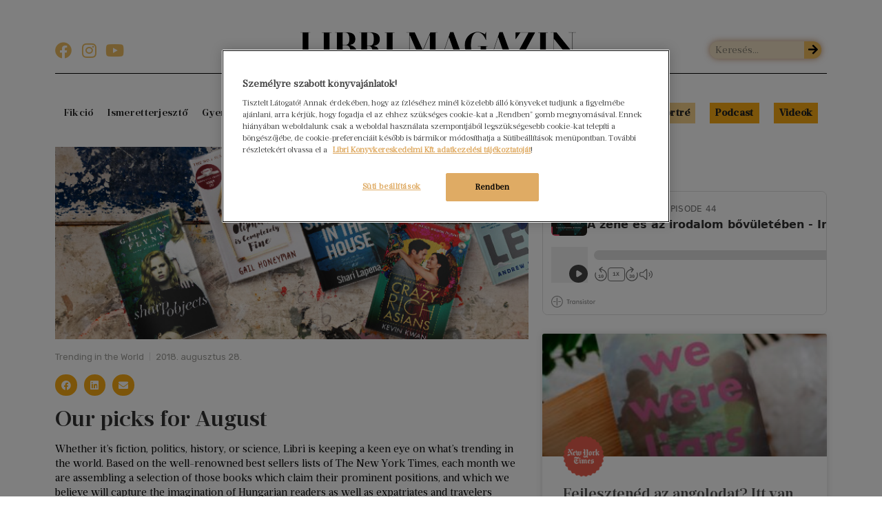

--- FILE ---
content_type: text/html; charset=UTF-8
request_url: https://magazin.libri.hu/libri-trend/our-picks-for-august-2/
body_size: 24559
content:
<!doctype html>
<html lang="hu">
<head>
	<meta charset="UTF-8">
	<meta name="viewport" content="width=device-width, initial-scale=1">
	<link rel="profile" href="https://gmpg.org/xfn/11">
	<meta name='robots' content='index, follow, max-image-preview:large, max-snippet:-1, max-video-preview:-1' />
<!-- OneTrust cookie-k hozzájárulási értesítése magazin.libri.hu -->
<script src="https://cdn.cookielaw.org/scripttemplates/otSDKStub.js"  type="text/javascript" charset="UTF-8" data-domain-script="9e1a008d-9de1-4047-836a-4ef28b315b26" ></script>
<script type="text/javascript">
function OptanonWrapper() { }
</script>
<!-- OneTrust cookie-k hozzájárulási értesítés vége magazin.libri.hu -->
	<!-- This site is optimized with the Yoast SEO Premium plugin v22.9 (Yoast SEO v22.9) - https://yoast.com/wordpress/plugins/seo/ -->
	<title>Our picks for August - Libri Magazin</title><link rel="preload" as="style" href="https://fonts.googleapis.com/css?family=Rubik%3A100%2C100italic%2C200%2C200italic%2C300%2C300italic%2C400%2C400italic%2C500%2C500italic%2C600%2C600italic%2C700%2C700italic%2C800%2C800italic%2C900%2C900italic&#038;subset=latin-ext&#038;display=swap" /><link rel="stylesheet" href="https://fonts.googleapis.com/css?family=Rubik%3A100%2C100italic%2C200%2C200italic%2C300%2C300italic%2C400%2C400italic%2C500%2C500italic%2C600%2C600italic%2C700%2C700italic%2C800%2C800italic%2C900%2C900italic&#038;subset=latin-ext&#038;display=swap" media="print" onload="this.media='all'" /><noscript><link rel="stylesheet" href="https://fonts.googleapis.com/css?family=Rubik%3A100%2C100italic%2C200%2C200italic%2C300%2C300italic%2C400%2C400italic%2C500%2C500italic%2C600%2C600italic%2C700%2C700italic%2C800%2C800italic%2C900%2C900italic&#038;subset=latin-ext&#038;display=swap" /></noscript><link rel="preload" as="image" href="https://magazin.libri.hu/wp-content/uploads/2019/10/9_augusztus3.jpg" imagesrcset="https://magazin.libri.hu/wp-content/uploads/2019/10/9_augusztus3.jpg 660w, https://magazin.libri.hu/wp-content/uploads/2019/10/9_augusztus3-300x122.jpg 300w" imagesizes="(max-width: 660px) 100vw, 660px" fetchpriority="high">
	<meta name="description" content="Libri magazin - A legjobb szakértői könyvajánlók - munkatárs könyvajánlók - Libri trend cikkek - Sikerlisták - Videós könyvajánlók - Our picks for August" />
	<link rel="canonical" href="https://magazin.libri.hu/libri-trend/our-picks-for-august-2/" />
	<meta property="og:locale" content="hu_HU" />
	<meta property="og:type" content="article" />
	<meta property="og:title" content="Our picks for August" />
	<meta property="og:description" content="Libri magazin - A legjobb szakértői könyvajánlók - munkatárs könyvajánlók - Libri trend cikkek - Sikerlisták - Videós könyvajánlók - Our picks for August" />
	<meta property="og:url" content="https://magazin.libri.hu/libri-trend/our-picks-for-august-2/" />
	<meta property="og:site_name" content="Libri Magazin" />
	<meta property="article:published_time" content="2018-08-28T09:40:12+00:00" />
	<meta property="article:modified_time" content="2021-02-08T14:35:55+00:00" />
	<meta property="og:image" content="https://magazin.libri.hu/wp-content/uploads/2019/10/9_augusztus3.jpg" />
	<meta property="og:image:width" content="660" />
	<meta property="og:image:height" content="268" />
	<meta property="og:image:type" content="image/jpeg" />
	<meta name="author" content="Trending in the World" />
	<meta name="twitter:card" content="summary_large_image" />
	<meta name="twitter:label1" content="Szerző:" />
	<meta name="twitter:data1" content="Trending in the World" />
	<meta name="twitter:label2" content="Becsült olvasási idő" />
	<meta name="twitter:data2" content="7 perc" />
	<script type="application/ld+json" class="yoast-schema-graph">{"@context":"https://schema.org","@graph":[{"@type":"Article","@id":"https://magazin.libri.hu/libri-trend/our-picks-for-august-2/#article","isPartOf":{"@id":"https://magazin.libri.hu/libri-trend/our-picks-for-august-2/"},"author":{"name":"Trending in the World","@id":"https://magazin.libri.hu/#/schema/person/e8a0d91bc894d3fb5fb58a599c0d5e4a"},"headline":"Our picks for August","datePublished":"2018-08-28T09:40:12+00:00","dateModified":"2021-02-08T14:35:55+00:00","mainEntityOfPage":{"@id":"https://magazin.libri.hu/libri-trend/our-picks-for-august-2/"},"wordCount":1416,"commentCount":0,"publisher":{"@id":"https://magazin.libri.hu/#organization"},"image":{"@id":"https://magazin.libri.hu/libri-trend/our-picks-for-august-2/#primaryimage"},"thumbnailUrl":"https://magazin.libri.hu/wp-content/uploads/2019/10/9_augusztus3.jpg","articleSection":["Libri Trend"],"inLanguage":"hu","potentialAction":[{"@type":"CommentAction","name":"Comment","target":["https://magazin.libri.hu/libri-trend/our-picks-for-august-2/#respond"]}]},{"@type":"WebPage","@id":"https://magazin.libri.hu/libri-trend/our-picks-for-august-2/","url":"https://magazin.libri.hu/libri-trend/our-picks-for-august-2/","name":"Our picks for August - Libri Magazin","isPartOf":{"@id":"https://magazin.libri.hu/#website"},"primaryImageOfPage":{"@id":"https://magazin.libri.hu/libri-trend/our-picks-for-august-2/#primaryimage"},"image":{"@id":"https://magazin.libri.hu/libri-trend/our-picks-for-august-2/#primaryimage"},"thumbnailUrl":"https://magazin.libri.hu/wp-content/uploads/2019/10/9_augusztus3.jpg","datePublished":"2018-08-28T09:40:12+00:00","dateModified":"2021-02-08T14:35:55+00:00","description":"Libri magazin - A legjobb szakértői könyvajánlók - munkatárs könyvajánlók - Libri trend cikkek - Sikerlisták - Videós könyvajánlók - Our picks for August","breadcrumb":{"@id":"https://magazin.libri.hu/libri-trend/our-picks-for-august-2/#breadcrumb"},"inLanguage":"hu","potentialAction":[{"@type":"ReadAction","target":["https://magazin.libri.hu/libri-trend/our-picks-for-august-2/"]}]},{"@type":"ImageObject","inLanguage":"hu","@id":"https://magazin.libri.hu/libri-trend/our-picks-for-august-2/#primaryimage","url":"https://magazin.libri.hu/wp-content/uploads/2019/10/9_augusztus3.jpg","contentUrl":"https://magazin.libri.hu/wp-content/uploads/2019/10/9_augusztus3.jpg","width":660,"height":268},{"@type":"BreadcrumbList","@id":"https://magazin.libri.hu/libri-trend/our-picks-for-august-2/#breadcrumb","itemListElement":[{"@type":"ListItem","position":1,"name":"Home","item":"https://magazin.libri.hu/"},{"@type":"ListItem","position":2,"name":"Our picks for August"}]},{"@type":"WebSite","@id":"https://magazin.libri.hu/#website","url":"https://magazin.libri.hu/","name":"Libri Magazin","description":"Minden könyv hozzánk tesz valamit","publisher":{"@id":"https://magazin.libri.hu/#organization"},"potentialAction":[{"@type":"SearchAction","target":{"@type":"EntryPoint","urlTemplate":"https://magazin.libri.hu/?s={search_term_string}"},"query-input":"required name=search_term_string"}],"inLanguage":"hu"},{"@type":"Organization","@id":"https://magazin.libri.hu/#organization","name":"Libri Magazin","url":"https://magazin.libri.hu/","logo":{"@type":"ImageObject","inLanguage":"hu","@id":"https://magazin.libri.hu/#/schema/logo/image/","url":"https://magazin.libri.hu/wp-content/uploads/2019/08/lm-logo.png","contentUrl":"https://magazin.libri.hu/wp-content/uploads/2019/08/lm-logo.png","width":948,"height":62,"caption":"Libri Magazin"},"image":{"@id":"https://magazin.libri.hu/#/schema/logo/image/"}},{"@type":"Person","@id":"https://magazin.libri.hu/#/schema/person/e8a0d91bc894d3fb5fb58a599c0d5e4a","name":"Trending in the World","image":{"@type":"ImageObject","inLanguage":"hu","@id":"https://magazin.libri.hu/#/schema/person/image/","url":"https://magazin.libri.hu/wp-content/uploads/2019/09/trendingintheworld1x-150x150.png","contentUrl":"https://magazin.libri.hu/wp-content/uploads/2019/09/trendingintheworld1x-150x150.png","caption":"Trending in the World"},"description":"Whether it's fiction, politics, history, or science, Libri is keeping a keen eye on what's trending in the world. Based on the well-renowned best sellers lists of The New York Times, each month we are assembling a selection of those books which claim their prominent positions, and which we believe will capture the imagination of Hungarian readers as well as expatriates and travelers staying in the country.","url":"https://magazin.libri.hu/author/trending-in-the-world/"}]}</script>
	<!-- / Yoast SEO Premium plugin. -->


<link rel='dns-prefetch' href='//www.googletagmanager.com' />
<link href='https://fonts.gstatic.com' crossorigin rel='preconnect' />
<link rel="alternate" type="application/rss+xml" title="Libri Magazin &raquo; hírcsatorna" href="https://magazin.libri.hu/feed/" />
<link rel="alternate" type="application/rss+xml" title="Libri Magazin &raquo; hozzászólás hírcsatorna" href="https://magazin.libri.hu/comments/feed/" />
<link rel="alternate" type="application/rss+xml" title="Libri Magazin &raquo; Our picks for August hozzászólás hírcsatorna" href="https://magazin.libri.hu/libri-trend/our-picks-for-august-2/feed/" />
<link rel="alternate" title="oEmbed (JSON)" type="application/json+oembed" href="https://magazin.libri.hu/wp-json/oembed/1.0/embed?url=https%3A%2F%2Fmagazin.libri.hu%2Flibri-trend%2Four-picks-for-august-2%2F" />
<link rel="alternate" title="oEmbed (XML)" type="text/xml+oembed" href="https://magazin.libri.hu/wp-json/oembed/1.0/embed?url=https%3A%2F%2Fmagazin.libri.hu%2Flibri-trend%2Four-picks-for-august-2%2F&#038;format=xml" />
<style id='wp-img-auto-sizes-contain-inline-css'>
img:is([sizes=auto i],[sizes^="auto," i]){contain-intrinsic-size:3000px 1500px}
/*# sourceURL=wp-img-auto-sizes-contain-inline-css */
</style>
<link rel='stylesheet' id='upk-site-css' href='https://magazin.libri.hu/wp-content/plugins/ultimate-post-kit/assets/css/upk-site.css?ver=3.11.7' media='all' />
<style id='wp-emoji-styles-inline-css'>

	img.wp-smiley, img.emoji {
		display: inline !important;
		border: none !important;
		box-shadow: none !important;
		height: 1em !important;
		width: 1em !important;
		margin: 0 0.07em !important;
		vertical-align: -0.1em !important;
		background: none !important;
		padding: 0 !important;
	}
/*# sourceURL=wp-emoji-styles-inline-css */
</style>
<link rel='stylesheet' id='wp-block-library-css' href='https://magazin.libri.hu/wp-includes/css/dist/block-library/style.min.css?ver=6.9' media='all' />
<style id='wp-block-heading-inline-css'>
h1:where(.wp-block-heading).has-background,h2:where(.wp-block-heading).has-background,h3:where(.wp-block-heading).has-background,h4:where(.wp-block-heading).has-background,h5:where(.wp-block-heading).has-background,h6:where(.wp-block-heading).has-background{padding:1.25em 2.375em}h1.has-text-align-left[style*=writing-mode]:where([style*=vertical-lr]),h1.has-text-align-right[style*=writing-mode]:where([style*=vertical-rl]),h2.has-text-align-left[style*=writing-mode]:where([style*=vertical-lr]),h2.has-text-align-right[style*=writing-mode]:where([style*=vertical-rl]),h3.has-text-align-left[style*=writing-mode]:where([style*=vertical-lr]),h3.has-text-align-right[style*=writing-mode]:where([style*=vertical-rl]),h4.has-text-align-left[style*=writing-mode]:where([style*=vertical-lr]),h4.has-text-align-right[style*=writing-mode]:where([style*=vertical-rl]),h5.has-text-align-left[style*=writing-mode]:where([style*=vertical-lr]),h5.has-text-align-right[style*=writing-mode]:where([style*=vertical-rl]),h6.has-text-align-left[style*=writing-mode]:where([style*=vertical-lr]),h6.has-text-align-right[style*=writing-mode]:where([style*=vertical-rl]){rotate:180deg}
/*# sourceURL=https://magazin.libri.hu/wp-includes/blocks/heading/style.min.css */
</style>
<style id='wp-block-image-inline-css'>
.wp-block-image>a,.wp-block-image>figure>a{display:inline-block}.wp-block-image img{box-sizing:border-box;height:auto;max-width:100%;vertical-align:bottom}@media not (prefers-reduced-motion){.wp-block-image img.hide{visibility:hidden}.wp-block-image img.show{animation:show-content-image .4s}}.wp-block-image[style*=border-radius] img,.wp-block-image[style*=border-radius]>a{border-radius:inherit}.wp-block-image.has-custom-border img{box-sizing:border-box}.wp-block-image.aligncenter{text-align:center}.wp-block-image.alignfull>a,.wp-block-image.alignwide>a{width:100%}.wp-block-image.alignfull img,.wp-block-image.alignwide img{height:auto;width:100%}.wp-block-image .aligncenter,.wp-block-image .alignleft,.wp-block-image .alignright,.wp-block-image.aligncenter,.wp-block-image.alignleft,.wp-block-image.alignright{display:table}.wp-block-image .aligncenter>figcaption,.wp-block-image .alignleft>figcaption,.wp-block-image .alignright>figcaption,.wp-block-image.aligncenter>figcaption,.wp-block-image.alignleft>figcaption,.wp-block-image.alignright>figcaption{caption-side:bottom;display:table-caption}.wp-block-image .alignleft{float:left;margin:.5em 1em .5em 0}.wp-block-image .alignright{float:right;margin:.5em 0 .5em 1em}.wp-block-image .aligncenter{margin-left:auto;margin-right:auto}.wp-block-image :where(figcaption){margin-bottom:1em;margin-top:.5em}.wp-block-image.is-style-circle-mask img{border-radius:9999px}@supports ((-webkit-mask-image:none) or (mask-image:none)) or (-webkit-mask-image:none){.wp-block-image.is-style-circle-mask img{border-radius:0;-webkit-mask-image:url('data:image/svg+xml;utf8,<svg viewBox="0 0 100 100" xmlns="http://www.w3.org/2000/svg"><circle cx="50" cy="50" r="50"/></svg>');mask-image:url('data:image/svg+xml;utf8,<svg viewBox="0 0 100 100" xmlns="http://www.w3.org/2000/svg"><circle cx="50" cy="50" r="50"/></svg>');mask-mode:alpha;-webkit-mask-position:center;mask-position:center;-webkit-mask-repeat:no-repeat;mask-repeat:no-repeat;-webkit-mask-size:contain;mask-size:contain}}:root :where(.wp-block-image.is-style-rounded img,.wp-block-image .is-style-rounded img){border-radius:9999px}.wp-block-image figure{margin:0}.wp-lightbox-container{display:flex;flex-direction:column;position:relative}.wp-lightbox-container img{cursor:zoom-in}.wp-lightbox-container img:hover+button{opacity:1}.wp-lightbox-container button{align-items:center;backdrop-filter:blur(16px) saturate(180%);background-color:#5a5a5a40;border:none;border-radius:4px;cursor:zoom-in;display:flex;height:20px;justify-content:center;opacity:0;padding:0;position:absolute;right:16px;text-align:center;top:16px;width:20px;z-index:100}@media not (prefers-reduced-motion){.wp-lightbox-container button{transition:opacity .2s ease}}.wp-lightbox-container button:focus-visible{outline:3px auto #5a5a5a40;outline:3px auto -webkit-focus-ring-color;outline-offset:3px}.wp-lightbox-container button:hover{cursor:pointer;opacity:1}.wp-lightbox-container button:focus{opacity:1}.wp-lightbox-container button:focus,.wp-lightbox-container button:hover,.wp-lightbox-container button:not(:hover):not(:active):not(.has-background){background-color:#5a5a5a40;border:none}.wp-lightbox-overlay{box-sizing:border-box;cursor:zoom-out;height:100vh;left:0;overflow:hidden;position:fixed;top:0;visibility:hidden;width:100%;z-index:100000}.wp-lightbox-overlay .close-button{align-items:center;cursor:pointer;display:flex;justify-content:center;min-height:40px;min-width:40px;padding:0;position:absolute;right:calc(env(safe-area-inset-right) + 16px);top:calc(env(safe-area-inset-top) + 16px);z-index:5000000}.wp-lightbox-overlay .close-button:focus,.wp-lightbox-overlay .close-button:hover,.wp-lightbox-overlay .close-button:not(:hover):not(:active):not(.has-background){background:none;border:none}.wp-lightbox-overlay .lightbox-image-container{height:var(--wp--lightbox-container-height);left:50%;overflow:hidden;position:absolute;top:50%;transform:translate(-50%,-50%);transform-origin:top left;width:var(--wp--lightbox-container-width);z-index:9999999999}.wp-lightbox-overlay .wp-block-image{align-items:center;box-sizing:border-box;display:flex;height:100%;justify-content:center;margin:0;position:relative;transform-origin:0 0;width:100%;z-index:3000000}.wp-lightbox-overlay .wp-block-image img{height:var(--wp--lightbox-image-height);min-height:var(--wp--lightbox-image-height);min-width:var(--wp--lightbox-image-width);width:var(--wp--lightbox-image-width)}.wp-lightbox-overlay .wp-block-image figcaption{display:none}.wp-lightbox-overlay button{background:none;border:none}.wp-lightbox-overlay .scrim{background-color:#fff;height:100%;opacity:.9;position:absolute;width:100%;z-index:2000000}.wp-lightbox-overlay.active{visibility:visible}@media not (prefers-reduced-motion){.wp-lightbox-overlay.active{animation:turn-on-visibility .25s both}.wp-lightbox-overlay.active img{animation:turn-on-visibility .35s both}.wp-lightbox-overlay.show-closing-animation:not(.active){animation:turn-off-visibility .35s both}.wp-lightbox-overlay.show-closing-animation:not(.active) img{animation:turn-off-visibility .25s both}.wp-lightbox-overlay.zoom.active{animation:none;opacity:1;visibility:visible}.wp-lightbox-overlay.zoom.active .lightbox-image-container{animation:lightbox-zoom-in .4s}.wp-lightbox-overlay.zoom.active .lightbox-image-container img{animation:none}.wp-lightbox-overlay.zoom.active .scrim{animation:turn-on-visibility .4s forwards}.wp-lightbox-overlay.zoom.show-closing-animation:not(.active){animation:none}.wp-lightbox-overlay.zoom.show-closing-animation:not(.active) .lightbox-image-container{animation:lightbox-zoom-out .4s}.wp-lightbox-overlay.zoom.show-closing-animation:not(.active) .lightbox-image-container img{animation:none}.wp-lightbox-overlay.zoom.show-closing-animation:not(.active) .scrim{animation:turn-off-visibility .4s forwards}}@keyframes show-content-image{0%{visibility:hidden}99%{visibility:hidden}to{visibility:visible}}@keyframes turn-on-visibility{0%{opacity:0}to{opacity:1}}@keyframes turn-off-visibility{0%{opacity:1;visibility:visible}99%{opacity:0;visibility:visible}to{opacity:0;visibility:hidden}}@keyframes lightbox-zoom-in{0%{transform:translate(calc((-100vw + var(--wp--lightbox-scrollbar-width))/2 + var(--wp--lightbox-initial-left-position)),calc(-50vh + var(--wp--lightbox-initial-top-position))) scale(var(--wp--lightbox-scale))}to{transform:translate(-50%,-50%) scale(1)}}@keyframes lightbox-zoom-out{0%{transform:translate(-50%,-50%) scale(1);visibility:visible}99%{visibility:visible}to{transform:translate(calc((-100vw + var(--wp--lightbox-scrollbar-width))/2 + var(--wp--lightbox-initial-left-position)),calc(-50vh + var(--wp--lightbox-initial-top-position))) scale(var(--wp--lightbox-scale));visibility:hidden}}
/*# sourceURL=https://magazin.libri.hu/wp-includes/blocks/image/style.min.css */
</style>
<style id='wp-block-paragraph-inline-css'>
.is-small-text{font-size:.875em}.is-regular-text{font-size:1em}.is-large-text{font-size:2.25em}.is-larger-text{font-size:3em}.has-drop-cap:not(:focus):first-letter{float:left;font-size:8.4em;font-style:normal;font-weight:100;line-height:.68;margin:.05em .1em 0 0;text-transform:uppercase}body.rtl .has-drop-cap:not(:focus):first-letter{float:none;margin-left:.1em}p.has-drop-cap.has-background{overflow:hidden}:root :where(p.has-background){padding:1.25em 2.375em}:where(p.has-text-color:not(.has-link-color)) a{color:inherit}p.has-text-align-left[style*="writing-mode:vertical-lr"],p.has-text-align-right[style*="writing-mode:vertical-rl"]{rotate:180deg}
/*# sourceURL=https://magazin.libri.hu/wp-includes/blocks/paragraph/style.min.css */
</style>
<style id='wp-block-separator-inline-css'>
@charset "UTF-8";.wp-block-separator{border:none;border-top:2px solid}:root :where(.wp-block-separator.is-style-dots){height:auto;line-height:1;text-align:center}:root :where(.wp-block-separator.is-style-dots):before{color:currentColor;content:"···";font-family:serif;font-size:1.5em;letter-spacing:2em;padding-left:2em}.wp-block-separator.is-style-dots{background:none!important;border:none!important}
/*# sourceURL=https://magazin.libri.hu/wp-includes/blocks/separator/style.min.css */
</style>
<style id='global-styles-inline-css'>
:root{--wp--preset--aspect-ratio--square: 1;--wp--preset--aspect-ratio--4-3: 4/3;--wp--preset--aspect-ratio--3-4: 3/4;--wp--preset--aspect-ratio--3-2: 3/2;--wp--preset--aspect-ratio--2-3: 2/3;--wp--preset--aspect-ratio--16-9: 16/9;--wp--preset--aspect-ratio--9-16: 9/16;--wp--preset--color--black: #000000;--wp--preset--color--cyan-bluish-gray: #abb8c3;--wp--preset--color--white: #ffffff;--wp--preset--color--pale-pink: #f78da7;--wp--preset--color--vivid-red: #cf2e2e;--wp--preset--color--luminous-vivid-orange: #ff6900;--wp--preset--color--luminous-vivid-amber: #fcb900;--wp--preset--color--light-green-cyan: #7bdcb5;--wp--preset--color--vivid-green-cyan: #00d084;--wp--preset--color--pale-cyan-blue: #8ed1fc;--wp--preset--color--vivid-cyan-blue: #0693e3;--wp--preset--color--vivid-purple: #9b51e0;--wp--preset--gradient--vivid-cyan-blue-to-vivid-purple: linear-gradient(135deg,rgb(6,147,227) 0%,rgb(155,81,224) 100%);--wp--preset--gradient--light-green-cyan-to-vivid-green-cyan: linear-gradient(135deg,rgb(122,220,180) 0%,rgb(0,208,130) 100%);--wp--preset--gradient--luminous-vivid-amber-to-luminous-vivid-orange: linear-gradient(135deg,rgb(252,185,0) 0%,rgb(255,105,0) 100%);--wp--preset--gradient--luminous-vivid-orange-to-vivid-red: linear-gradient(135deg,rgb(255,105,0) 0%,rgb(207,46,46) 100%);--wp--preset--gradient--very-light-gray-to-cyan-bluish-gray: linear-gradient(135deg,rgb(238,238,238) 0%,rgb(169,184,195) 100%);--wp--preset--gradient--cool-to-warm-spectrum: linear-gradient(135deg,rgb(74,234,220) 0%,rgb(151,120,209) 20%,rgb(207,42,186) 40%,rgb(238,44,130) 60%,rgb(251,105,98) 80%,rgb(254,248,76) 100%);--wp--preset--gradient--blush-light-purple: linear-gradient(135deg,rgb(255,206,236) 0%,rgb(152,150,240) 100%);--wp--preset--gradient--blush-bordeaux: linear-gradient(135deg,rgb(254,205,165) 0%,rgb(254,45,45) 50%,rgb(107,0,62) 100%);--wp--preset--gradient--luminous-dusk: linear-gradient(135deg,rgb(255,203,112) 0%,rgb(199,81,192) 50%,rgb(65,88,208) 100%);--wp--preset--gradient--pale-ocean: linear-gradient(135deg,rgb(255,245,203) 0%,rgb(182,227,212) 50%,rgb(51,167,181) 100%);--wp--preset--gradient--electric-grass: linear-gradient(135deg,rgb(202,248,128) 0%,rgb(113,206,126) 100%);--wp--preset--gradient--midnight: linear-gradient(135deg,rgb(2,3,129) 0%,rgb(40,116,252) 100%);--wp--preset--font-size--small: 13px;--wp--preset--font-size--medium: 20px;--wp--preset--font-size--large: 36px;--wp--preset--font-size--x-large: 42px;--wp--preset--spacing--20: 0.44rem;--wp--preset--spacing--30: 0.67rem;--wp--preset--spacing--40: 1rem;--wp--preset--spacing--50: 1.5rem;--wp--preset--spacing--60: 2.25rem;--wp--preset--spacing--70: 3.38rem;--wp--preset--spacing--80: 5.06rem;--wp--preset--shadow--natural: 6px 6px 9px rgba(0, 0, 0, 0.2);--wp--preset--shadow--deep: 12px 12px 50px rgba(0, 0, 0, 0.4);--wp--preset--shadow--sharp: 6px 6px 0px rgba(0, 0, 0, 0.2);--wp--preset--shadow--outlined: 6px 6px 0px -3px rgb(255, 255, 255), 6px 6px rgb(0, 0, 0);--wp--preset--shadow--crisp: 6px 6px 0px rgb(0, 0, 0);}:where(.is-layout-flex){gap: 0.5em;}:where(.is-layout-grid){gap: 0.5em;}body .is-layout-flex{display: flex;}.is-layout-flex{flex-wrap: wrap;align-items: center;}.is-layout-flex > :is(*, div){margin: 0;}body .is-layout-grid{display: grid;}.is-layout-grid > :is(*, div){margin: 0;}:where(.wp-block-columns.is-layout-flex){gap: 2em;}:where(.wp-block-columns.is-layout-grid){gap: 2em;}:where(.wp-block-post-template.is-layout-flex){gap: 1.25em;}:where(.wp-block-post-template.is-layout-grid){gap: 1.25em;}.has-black-color{color: var(--wp--preset--color--black) !important;}.has-cyan-bluish-gray-color{color: var(--wp--preset--color--cyan-bluish-gray) !important;}.has-white-color{color: var(--wp--preset--color--white) !important;}.has-pale-pink-color{color: var(--wp--preset--color--pale-pink) !important;}.has-vivid-red-color{color: var(--wp--preset--color--vivid-red) !important;}.has-luminous-vivid-orange-color{color: var(--wp--preset--color--luminous-vivid-orange) !important;}.has-luminous-vivid-amber-color{color: var(--wp--preset--color--luminous-vivid-amber) !important;}.has-light-green-cyan-color{color: var(--wp--preset--color--light-green-cyan) !important;}.has-vivid-green-cyan-color{color: var(--wp--preset--color--vivid-green-cyan) !important;}.has-pale-cyan-blue-color{color: var(--wp--preset--color--pale-cyan-blue) !important;}.has-vivid-cyan-blue-color{color: var(--wp--preset--color--vivid-cyan-blue) !important;}.has-vivid-purple-color{color: var(--wp--preset--color--vivid-purple) !important;}.has-black-background-color{background-color: var(--wp--preset--color--black) !important;}.has-cyan-bluish-gray-background-color{background-color: var(--wp--preset--color--cyan-bluish-gray) !important;}.has-white-background-color{background-color: var(--wp--preset--color--white) !important;}.has-pale-pink-background-color{background-color: var(--wp--preset--color--pale-pink) !important;}.has-vivid-red-background-color{background-color: var(--wp--preset--color--vivid-red) !important;}.has-luminous-vivid-orange-background-color{background-color: var(--wp--preset--color--luminous-vivid-orange) !important;}.has-luminous-vivid-amber-background-color{background-color: var(--wp--preset--color--luminous-vivid-amber) !important;}.has-light-green-cyan-background-color{background-color: var(--wp--preset--color--light-green-cyan) !important;}.has-vivid-green-cyan-background-color{background-color: var(--wp--preset--color--vivid-green-cyan) !important;}.has-pale-cyan-blue-background-color{background-color: var(--wp--preset--color--pale-cyan-blue) !important;}.has-vivid-cyan-blue-background-color{background-color: var(--wp--preset--color--vivid-cyan-blue) !important;}.has-vivid-purple-background-color{background-color: var(--wp--preset--color--vivid-purple) !important;}.has-black-border-color{border-color: var(--wp--preset--color--black) !important;}.has-cyan-bluish-gray-border-color{border-color: var(--wp--preset--color--cyan-bluish-gray) !important;}.has-white-border-color{border-color: var(--wp--preset--color--white) !important;}.has-pale-pink-border-color{border-color: var(--wp--preset--color--pale-pink) !important;}.has-vivid-red-border-color{border-color: var(--wp--preset--color--vivid-red) !important;}.has-luminous-vivid-orange-border-color{border-color: var(--wp--preset--color--luminous-vivid-orange) !important;}.has-luminous-vivid-amber-border-color{border-color: var(--wp--preset--color--luminous-vivid-amber) !important;}.has-light-green-cyan-border-color{border-color: var(--wp--preset--color--light-green-cyan) !important;}.has-vivid-green-cyan-border-color{border-color: var(--wp--preset--color--vivid-green-cyan) !important;}.has-pale-cyan-blue-border-color{border-color: var(--wp--preset--color--pale-cyan-blue) !important;}.has-vivid-cyan-blue-border-color{border-color: var(--wp--preset--color--vivid-cyan-blue) !important;}.has-vivid-purple-border-color{border-color: var(--wp--preset--color--vivid-purple) !important;}.has-vivid-cyan-blue-to-vivid-purple-gradient-background{background: var(--wp--preset--gradient--vivid-cyan-blue-to-vivid-purple) !important;}.has-light-green-cyan-to-vivid-green-cyan-gradient-background{background: var(--wp--preset--gradient--light-green-cyan-to-vivid-green-cyan) !important;}.has-luminous-vivid-amber-to-luminous-vivid-orange-gradient-background{background: var(--wp--preset--gradient--luminous-vivid-amber-to-luminous-vivid-orange) !important;}.has-luminous-vivid-orange-to-vivid-red-gradient-background{background: var(--wp--preset--gradient--luminous-vivid-orange-to-vivid-red) !important;}.has-very-light-gray-to-cyan-bluish-gray-gradient-background{background: var(--wp--preset--gradient--very-light-gray-to-cyan-bluish-gray) !important;}.has-cool-to-warm-spectrum-gradient-background{background: var(--wp--preset--gradient--cool-to-warm-spectrum) !important;}.has-blush-light-purple-gradient-background{background: var(--wp--preset--gradient--blush-light-purple) !important;}.has-blush-bordeaux-gradient-background{background: var(--wp--preset--gradient--blush-bordeaux) !important;}.has-luminous-dusk-gradient-background{background: var(--wp--preset--gradient--luminous-dusk) !important;}.has-pale-ocean-gradient-background{background: var(--wp--preset--gradient--pale-ocean) !important;}.has-electric-grass-gradient-background{background: var(--wp--preset--gradient--electric-grass) !important;}.has-midnight-gradient-background{background: var(--wp--preset--gradient--midnight) !important;}.has-small-font-size{font-size: var(--wp--preset--font-size--small) !important;}.has-medium-font-size{font-size: var(--wp--preset--font-size--medium) !important;}.has-large-font-size{font-size: var(--wp--preset--font-size--large) !important;}.has-x-large-font-size{font-size: var(--wp--preset--font-size--x-large) !important;}
/*# sourceURL=global-styles-inline-css */
</style>

<style id='classic-theme-styles-inline-css'>
/*! This file is auto-generated */
.wp-block-button__link{color:#fff;background-color:#32373c;border-radius:9999px;box-shadow:none;text-decoration:none;padding:calc(.667em + 2px) calc(1.333em + 2px);font-size:1.125em}.wp-block-file__button{background:#32373c;color:#fff;text-decoration:none}
/*# sourceURL=/wp-includes/css/classic-themes.min.css */
</style>
<link rel='stylesheet' id='ppress-frontend-css' href='https://magazin.libri.hu/wp-content/plugins/wp-user-avatar/assets/css/frontend.min.css?ver=4.15.10' media='all' />
<link rel='stylesheet' id='ppress-flatpickr-css' href='https://magazin.libri.hu/wp-content/plugins/wp-user-avatar/assets/flatpickr/flatpickr.min.css?ver=4.15.10' media='all' />
<link rel='stylesheet' id='ppress-select2-css' href='https://magazin.libri.hu/wp-content/plugins/wp-user-avatar/assets/select2/select2.min.css?ver=6.9' media='all' />
<link rel='stylesheet' id='hello-elementor-theme-style-css' href='https://magazin.libri.hu/wp-content/themes/hello-elementor/theme.min.css?ver=3.1.0' media='all' />
<link rel='stylesheet' id='hello-elementor-child-style-css' href='https://magazin.libri.hu/wp-content/themes/hello-theme-child-master/style.css?ver=1.0.0' media='all' />
<link rel='stylesheet' id='hello-elementor-css' href='https://magazin.libri.hu/wp-content/themes/hello-elementor/style.min.css?ver=3.1.0' media='all' />
<link rel='stylesheet' id='hello-elementor-header-footer-css' href='https://magazin.libri.hu/wp-content/themes/hello-elementor/header-footer.min.css?ver=3.1.0' media='all' />
<link rel='stylesheet' id='elementor-icons-css' href='https://magazin.libri.hu/wp-content/plugins/elementor/assets/lib/eicons/css/elementor-icons.min.css?ver=5.30.0' media='all' />
<link rel='stylesheet' id='elementor-frontend-css' href='https://magazin.libri.hu/wp-content/plugins/elementor/assets/css/frontend.min.css?ver=3.22.1' media='all' />
<link rel='stylesheet' id='swiper-css' href='https://magazin.libri.hu/wp-content/plugins/elementor/assets/lib/swiper/v8/css/swiper.min.css?ver=8.4.5' media='all' />
<link rel='stylesheet' id='elementor-post-2868-css' href='https://magazin.libri.hu/wp-content/uploads/elementor/css/post-2868.css?ver=1718877399' media='all' />
<link rel='stylesheet' id='elementor-pro-css' href='https://magazin.libri.hu/wp-content/plugins/elementor-pro/assets/css/frontend.min.css?ver=3.22.0' media='all' />
<link rel='stylesheet' id='ooohboi-steroids-styles-css' href='https://magazin.libri.hu/wp-content/plugins/ooohboi-steroids-for-elementor/assets/css/main.css?ver=2.1.626082023' media='all' />
<link rel='stylesheet' id='elementor-global-css' href='https://magazin.libri.hu/wp-content/uploads/elementor/css/global.css?ver=1718878063' media='all' />
<link rel='stylesheet' id='elementor-post-4730-css' href='https://magazin.libri.hu/wp-content/uploads/elementor/css/post-4730.css?ver=1740053479' media='all' />
<link rel='stylesheet' id='elementor-post-1012-css' href='https://magazin.libri.hu/wp-content/uploads/elementor/css/post-1012.css?ver=1754556403' media='all' />
<link rel='stylesheet' id='elementor-post-84-css' href='https://magazin.libri.hu/wp-content/uploads/elementor/css/post-84.css?ver=1718878295' media='all' />
<link rel='stylesheet' id='elementor-post-4984-css' href='https://magazin.libri.hu/wp-content/uploads/elementor/css/post-4984.css?ver=1739971679' media='all' />
<link rel='stylesheet' id='ecs-styles-css' href='https://magazin.libri.hu/wp-content/plugins/ele-custom-skin/assets/css/ecs-style.css?ver=3.1.9' media='all' />
<link rel='stylesheet' id='elementor-post-6616-css' href='https://magazin.libri.hu/wp-content/uploads/elementor/css/post-6616.css?ver=1718887353' media='all' />

<link rel='stylesheet' id='elementor-icons-shared-0-css' href='https://magazin.libri.hu/wp-content/plugins/elementor/assets/lib/font-awesome/css/fontawesome.min.css?ver=5.15.3' media='all' />
<link rel='stylesheet' id='elementor-icons-fa-solid-css' href='https://magazin.libri.hu/wp-content/plugins/elementor/assets/lib/font-awesome/css/solid.min.css?ver=5.15.3' media='all' />
<link rel='stylesheet' id='elementor-icons-fa-brands-css' href='https://magazin.libri.hu/wp-content/plugins/elementor/assets/lib/font-awesome/css/brands.min.css?ver=5.15.3' media='all' />
<link rel="preconnect" href="https://fonts.gstatic.com/" crossorigin><script src="https://magazin.libri.hu/wp-includes/js/jquery/jquery.min.js?ver=3.7.1" id="jquery-core-js"></script>
<script src="https://magazin.libri.hu/wp-includes/js/jquery/jquery-migrate.min.js?ver=3.4.1" id="jquery-migrate-js"></script>
<script src="https://magazin.libri.hu/wp-content/plugins/wp-user-avatar/assets/flatpickr/flatpickr.min.js?ver=4.15.10" id="ppress-flatpickr-js"></script>
<script src="https://magazin.libri.hu/wp-content/plugins/wp-user-avatar/assets/select2/select2.min.js?ver=4.15.10" id="ppress-select2-js"></script>
<script id="ecs_ajax_load-js-extra">
var ecs_ajax_params = {"ajaxurl":"https://magazin.libri.hu/wp-admin/admin-ajax.php","posts":"{\"page\":0,\"name\":\"our-picks-for-august-2\",\"category_name\":\"libri-trend\",\"error\":\"\",\"m\":\"\",\"p\":0,\"post_parent\":\"\",\"subpost\":\"\",\"subpost_id\":\"\",\"attachment\":\"\",\"attachment_id\":0,\"pagename\":\"\",\"page_id\":0,\"second\":\"\",\"minute\":\"\",\"hour\":\"\",\"day\":0,\"monthnum\":0,\"year\":0,\"w\":0,\"tag\":\"\",\"cat\":\"\",\"tag_id\":\"\",\"author\":\"\",\"author_name\":\"\",\"feed\":\"\",\"tb\":\"\",\"paged\":0,\"meta_key\":\"\",\"meta_value\":\"\",\"preview\":\"\",\"s\":\"\",\"sentence\":\"\",\"title\":\"\",\"fields\":\"all\",\"menu_order\":\"\",\"embed\":\"\",\"category__in\":[],\"category__not_in\":[],\"category__and\":[],\"post__in\":[],\"post__not_in\":[],\"post_name__in\":[],\"tag__in\":[],\"tag__not_in\":[],\"tag__and\":[],\"tag_slug__in\":[],\"tag_slug__and\":[],\"post_parent__in\":[],\"post_parent__not_in\":[],\"author__in\":[],\"author__not_in\":[],\"search_columns\":[],\"post_type\":[\"post\",\"page\",\"e-landing-page\"],\"ignore_sticky_posts\":false,\"suppress_filters\":false,\"cache_results\":true,\"update_post_term_cache\":true,\"update_menu_item_cache\":false,\"lazy_load_term_meta\":true,\"update_post_meta_cache\":true,\"posts_per_page\":10,\"nopaging\":false,\"comments_per_page\":\"50\",\"no_found_rows\":false,\"order\":\"DESC\"}"};
//# sourceURL=ecs_ajax_load-js-extra
</script>
<script src="https://magazin.libri.hu/wp-content/plugins/ele-custom-skin/assets/js/ecs_ajax_pagination.js?ver=3.1.9" id="ecs_ajax_load-js"></script>
<script src="https://magazin.libri.hu/wp-content/plugins/ele-custom-skin/assets/js/ecs.js?ver=3.1.9" id="ecs-script-js"></script>
<link rel="https://api.w.org/" href="https://magazin.libri.hu/wp-json/" /><link rel="alternate" title="JSON" type="application/json" href="https://magazin.libri.hu/wp-json/wp/v2/posts/692" /><link rel="EditURI" type="application/rsd+xml" title="RSD" href="https://magazin.libri.hu/xmlrpc.php?rsd" />
<meta name="generator" content="WordPress 6.9" />
<link rel='shortlink' href='https://magazin.libri.hu/?p=692' />
<meta name="generator" content="Site Kit by Google 1.129.1" /><meta name="generator" content="Elementor 3.22.1; features: e_optimized_assets_loading, additional_custom_breakpoints; settings: css_print_method-external, google_font-enabled, font_display-auto">

<!-- Google Tag Manager snippet added by Site Kit -->
<script>
			( function( w, d, s, l, i ) {
				w[l] = w[l] || [];
				w[l].push( {'gtm.start': new Date().getTime(), event: 'gtm.js'} );
				var f = d.getElementsByTagName( s )[0],
					j = d.createElement( s ), dl = l != 'dataLayer' ? '&l=' + l : '';
				j.async = true;
				j.src = 'https://www.googletagmanager.com/gtm.js?id=' + i + dl;
				f.parentNode.insertBefore( j, f );
			} )( window, document, 'script', 'dataLayer', 'GTM-N22S82X' );
			
</script>

<!-- End Google Tag Manager snippet added by Site Kit -->
<link rel="icon" href="https://magazin.libri.hu/wp-content/uploads/2020/01/cropped-LM@3x-32x32.png" sizes="32x32" />
<link rel="icon" href="https://magazin.libri.hu/wp-content/uploads/2020/01/cropped-LM@3x-192x192.png" sizes="192x192" />
<link rel="apple-touch-icon" href="https://magazin.libri.hu/wp-content/uploads/2020/01/cropped-LM@3x-180x180.png" />
<meta name="msapplication-TileImage" content="https://magazin.libri.hu/wp-content/uploads/2020/01/cropped-LM@3x-270x270.png" />
		<style id="wp-custom-css">
			.wp-block-quote.is-style-large {
    border-left: 4px solid #b0e3dd;
	margin-left: 30px;

}
.wp-block-quote.is-style-large p {
    font-family: "prumo-text-italic", serif;
    line-height: 1.3;
    font-size: 18px;
}
.post-content p a {
	border-bottom: 2px solid #77CFC4;
}

.wp-block-separator {
	float: none;
	clear:both;
	border-top: none;
	margin: 20px auto !important;
	width: 33%;
	border-bottom: 1px #dbdad4 solid;
}

span.page-numbers.next, span.page-numbers.prev {
	color: white !important;
}

.elementor-widget-container h5 {
	width: 100%;
}
em {
	font-family: "prumo-text-italic", serif;
}

.has-inline-color{
	line-height: 1.5em;
}

b, strong {
    font-weight: bolder !important;
}		</style>
		<noscript><style id="rocket-lazyload-nojs-css">.rll-youtube-player, [data-lazy-src]{display:none !important;}</style></noscript><link rel='stylesheet' id='elementor-icons-fa-regular-css' href='https://magazin.libri.hu/wp-content/plugins/elementor/assets/lib/font-awesome/css/regular.min.css?ver=5.15.3' media='all' />
<link rel='stylesheet' id='elementor-post-121-css' href='https://magazin.libri.hu/wp-content/uploads/elementor/css/post-121.css?ver=1718878295' media='all' />
<link rel='stylesheet' id='e-animations-css' href='https://magazin.libri.hu/wp-content/plugins/elementor/assets/lib/animations/animations.min.css?ver=3.22.1' media='all' />
</head>
<body class="wp-singular post-template-default single single-post postid-692 single-format-standard wp-custom-logo wp-theme-hello-elementor wp-child-theme-hello-theme-child-master elementor-default elementor-kit-2868 elementor-page-84">

		<!-- Google Tag Manager (noscript) snippet added by Site Kit -->
		<noscript>
			<iframe src="https://www.googletagmanager.com/ns.html?id=GTM-N22S82X" height="0" width="0" style="display:none;visibility:hidden"></iframe>
		</noscript>
		<!-- End Google Tag Manager (noscript) snippet added by Site Kit -->
		
<a class="skip-link screen-reader-text" href="#content">Ugrás a tartalomhoz</a>

		<header data-elementor-type="header" data-elementor-id="4730" class="elementor elementor-4730 elementor-location-header" data-elementor-post-type="elementor_library">
					<section class="ob-is-breaking-bad elementor-section elementor-top-section elementor-element elementor-element-2324995d elementor-hidden-desktop elementor-hidden-tablet elementor-hidden-mobile elementor-section-boxed elementor-section-height-default elementor-section-height-default" data-id="2324995d" data-element_type="section" data-settings="{&quot;_ob_bbad_use_it&quot;:&quot;yes&quot;,&quot;_ob_bbad_sssic_use&quot;:&quot;no&quot;,&quot;_ob_glider_is_slider&quot;:&quot;no&quot;}">
						<div class="elementor-container elementor-column-gap-default">
					<div class="elementor-column elementor-col-33 elementor-top-column elementor-element elementor-element-191faf63" data-id="191faf63" data-element_type="column" data-settings="{&quot;_ob_bbad_is_stalker&quot;:&quot;no&quot;,&quot;_ob_teleporter_use&quot;:false,&quot;_ob_column_hoveranimator&quot;:&quot;no&quot;,&quot;_ob_column_has_pseudo&quot;:&quot;no&quot;}">
			<div class="elementor-widget-wrap">
							</div>
		</div>
				<div class="elementor-column elementor-col-33 elementor-top-column elementor-element elementor-element-3f0b3f3f" data-id="3f0b3f3f" data-element_type="column" data-settings="{&quot;_ob_bbad_is_stalker&quot;:&quot;no&quot;,&quot;_ob_teleporter_use&quot;:false,&quot;_ob_column_hoveranimator&quot;:&quot;no&quot;,&quot;_ob_column_has_pseudo&quot;:&quot;no&quot;}">
			<div class="elementor-widget-wrap elementor-element-populated">
						<div class="elementor-element elementor-element-4ce7f4d4 ob-has-background-overlay elementor-widget elementor-widget-image" data-id="4ce7f4d4" data-element_type="widget" data-settings="{&quot;_ob_photomorph_use&quot;:&quot;no&quot;,&quot;_ob_perspektive_use&quot;:&quot;no&quot;,&quot;_ob_poopart_use&quot;:&quot;yes&quot;,&quot;_ob_shadough_use&quot;:&quot;no&quot;,&quot;_ob_allow_hoveranimator&quot;:&quot;no&quot;,&quot;_ob_widget_stalker_use&quot;:&quot;no&quot;}" data-widget_type="image.default">
				<div class="elementor-widget-container">
														<a href="/">
							<img loading="lazy" width="400" height="39" src="https://magazin.libri.hu/wp-content/uploads/2020/06/lm.png" class="attachment-full size-full wp-image-4729" alt="" srcset="https://magazin.libri.hu/wp-content/uploads/2020/06/lm.png 400w, https://magazin.libri.hu/wp-content/uploads/2020/06/lm-300x29.png 300w" sizes="(max-width: 400px) 100vw, 400px" />								</a>
													</div>
				</div>
					</div>
		</div>
				<div class="elementor-column elementor-col-33 elementor-top-column elementor-element elementor-element-79b58990 elementor-hidden-phone" data-id="79b58990" data-element_type="column" data-settings="{&quot;_ob_bbad_is_stalker&quot;:&quot;no&quot;,&quot;_ob_teleporter_use&quot;:false,&quot;_ob_column_hoveranimator&quot;:&quot;no&quot;,&quot;_ob_column_has_pseudo&quot;:&quot;no&quot;}">
			<div class="elementor-widget-wrap">
							</div>
		</div>
					</div>
		</section>
				<section class="ob-is-breaking-bad elementor-section elementor-top-section elementor-element elementor-element-360f0914 elementor-section-boxed elementor-section-height-default elementor-section-height-default" data-id="360f0914" data-element_type="section" data-settings="{&quot;_ob_bbad_use_it&quot;:&quot;yes&quot;,&quot;_ob_bbad_sssic_use&quot;:&quot;no&quot;,&quot;_ob_glider_is_slider&quot;:&quot;no&quot;}">
						<div class="elementor-container elementor-column-gap-default">
					<div class="elementor-column elementor-col-100 elementor-top-column elementor-element elementor-element-398d6bab" data-id="398d6bab" data-element_type="column" data-settings="{&quot;_ob_bbad_is_stalker&quot;:&quot;no&quot;,&quot;_ob_teleporter_use&quot;:false,&quot;_ob_column_hoveranimator&quot;:&quot;no&quot;,&quot;_ob_column_has_pseudo&quot;:&quot;no&quot;}">
			<div class="elementor-widget-wrap elementor-element-populated">
						<div class="elementor-element elementor-element-148146ba elementor-widget-divider--view-line_text elementor-hidden-desktop elementor-hidden-tablet elementor-hidden-mobile elementor-widget-divider--element-align-center ob-has-background-overlay elementor-widget elementor-widget-divider" data-id="148146ba" data-element_type="widget" data-settings="{&quot;_ob_perspektive_use&quot;:&quot;no&quot;,&quot;_ob_poopart_use&quot;:&quot;yes&quot;,&quot;_ob_shadough_use&quot;:&quot;no&quot;,&quot;_ob_allow_hoveranimator&quot;:&quot;no&quot;,&quot;_ob_widget_stalker_use&quot;:&quot;no&quot;}" data-widget_type="divider.default">
				<div class="elementor-widget-container">
					<div class="elementor-divider">
			<span class="elementor-divider-separator">
							<span class="elementor-divider__text elementor-divider__element">
				A sorvezető				</span>
						</span>
		</div>
				</div>
				</div>
					</div>
		</div>
					</div>
		</section>
				<section class="ob-is-breaking-bad elementor-section elementor-top-section elementor-element elementor-element-a7ef19f elementor-hidden-desktop elementor-section-boxed elementor-section-height-default elementor-section-height-default" data-id="a7ef19f" data-element_type="section" data-settings="{&quot;_ob_bbad_use_it&quot;:&quot;yes&quot;,&quot;_ob_bbad_sssic_use&quot;:&quot;no&quot;,&quot;_ob_glider_is_slider&quot;:&quot;no&quot;}">
						<div class="elementor-container elementor-column-gap-default">
					<div class="elementor-column elementor-col-50 elementor-top-column elementor-element elementor-element-cbc674c" data-id="cbc674c" data-element_type="column" data-settings="{&quot;_ob_bbad_is_stalker&quot;:&quot;no&quot;,&quot;_ob_teleporter_use&quot;:false,&quot;_ob_column_hoveranimator&quot;:&quot;no&quot;,&quot;_ob_column_has_pseudo&quot;:&quot;no&quot;}">
			<div class="elementor-widget-wrap elementor-element-populated">
						<div class="elementor-element elementor-element-3163ff6 elementor-nav-menu__align-center elementor-nav-menu--dropdown-mobile elementor-nav-menu--stretch elementor-hidden-desktop elementor-nav-menu__text-align-aside elementor-nav-menu--toggle elementor-nav-menu--burger ob-has-background-overlay elementor-widget elementor-widget-nav-menu" data-id="3163ff6" data-element_type="widget" data-settings="{&quot;full_width&quot;:&quot;stretch&quot;,&quot;layout&quot;:&quot;horizontal&quot;,&quot;submenu_icon&quot;:{&quot;value&quot;:&quot;&lt;i class=\&quot;fas fa-caret-down\&quot;&gt;&lt;\/i&gt;&quot;,&quot;library&quot;:&quot;fa-solid&quot;},&quot;toggle&quot;:&quot;burger&quot;,&quot;_ob_perspektive_use&quot;:&quot;no&quot;,&quot;_ob_poopart_use&quot;:&quot;yes&quot;,&quot;_ob_shadough_use&quot;:&quot;no&quot;,&quot;_ob_allow_hoveranimator&quot;:&quot;no&quot;,&quot;_ob_widget_stalker_use&quot;:&quot;no&quot;}" data-widget_type="nav-menu.default">
				<div class="elementor-widget-container">
						<nav class="elementor-nav-menu--main elementor-nav-menu__container elementor-nav-menu--layout-horizontal e--pointer-underline e--animation-fade">
				<ul id="menu-1-3163ff6" class="elementor-nav-menu"><li class="menu-item menu-item-type-post_type menu-item-object-page menu-item-14527"><a href="https://magazin.libri.hu/fikcio/" class="elementor-item">Fikció</a></li>
<li class="menu-item menu-item-type-post_type menu-item-object-page menu-item-14528"><a href="https://magazin.libri.hu/ismeretterjeszto/" class="elementor-item">Ismeretterjesztő</a></li>
<li class="menu-item menu-item-type-custom menu-item-object-custom menu-item-26"><a href="/gyerekkonyvek/" class="elementor-item">Gyerekkönyvek</a></li>
<li class="menu-item menu-item-type-custom menu-item-object-custom menu-item-24"><a href="/#sikerlista" class="elementor-item elementor-item-anchor">Sikerlisták</a></li>
<li class="menu-item menu-item-type-post_type menu-item-object-page menu-item-6282"><a href="https://magazin.libri.hu/interjuk/" class="elementor-item">Interjúk</a></li>
<li class="menu-item menu-item-type-taxonomy menu-item-object-category menu-item-27202"><a href="https://magazin.libri.hu/rovat/beleolvaso/" class="elementor-item">Beleolvasó</a></li>
<li class="menu-item menu-item-type-taxonomy menu-item-object-category menu-item-27968"><a href="https://magazin.libri.hu/rovat/a-honap-konyvei/" class="elementor-item">A hónap könyvei</a></li>
<li class="menu-item menu-item-type-taxonomy menu-item-object-category menu-item-28522"><a href="https://magazin.libri.hu/rovat/hirek/" class="elementor-item"><span style="background-color: #dcd4b5; padding: 8px;"><strong>HÍREK</strong></span></a></li>
<li class="menu-item menu-item-type-post_type menu-item-object-page menu-item-5413"><a href="https://magazin.libri.hu/libri-portre/" class="elementor-item"><span style="background-color: #F5D18B; padding: 8px;"><strong>Libri Portré</strong></span></a></li>
<li class="menu-item menu-item-type-post_type menu-item-object-page menu-item-13894"><a href="https://magazin.libri.hu/podcastek/" class="elementor-item"><span style="background-color: #FAAC14; padding: 8px;"><strong>Podcast</strong></span></a></li>
<li class="menu-item menu-item-type-custom menu-item-object-custom menu-item-27"><a href="/videok/" class="elementor-item"><span style="background-color: #FAAC14; padding: 8px;"><strong>Videók</strong></span></a></li>
</ul>			</nav>
					<div class="elementor-menu-toggle" role="button" tabindex="0" aria-label="Menü kapcsoló" aria-expanded="false">
			<i aria-hidden="true" role="presentation" class="elementor-menu-toggle__icon--open eicon-menu-bar"></i><i aria-hidden="true" role="presentation" class="elementor-menu-toggle__icon--close eicon-close"></i>			<span class="elementor-screen-only">Menü</span>
		</div>
					<nav class="elementor-nav-menu--dropdown elementor-nav-menu__container" aria-hidden="true">
				<ul id="menu-2-3163ff6" class="elementor-nav-menu"><li class="menu-item menu-item-type-post_type menu-item-object-page menu-item-14527"><a href="https://magazin.libri.hu/fikcio/" class="elementor-item" tabindex="-1">Fikció</a></li>
<li class="menu-item menu-item-type-post_type menu-item-object-page menu-item-14528"><a href="https://magazin.libri.hu/ismeretterjeszto/" class="elementor-item" tabindex="-1">Ismeretterjesztő</a></li>
<li class="menu-item menu-item-type-custom menu-item-object-custom menu-item-26"><a href="/gyerekkonyvek/" class="elementor-item" tabindex="-1">Gyerekkönyvek</a></li>
<li class="menu-item menu-item-type-custom menu-item-object-custom menu-item-24"><a href="/#sikerlista" class="elementor-item elementor-item-anchor" tabindex="-1">Sikerlisták</a></li>
<li class="menu-item menu-item-type-post_type menu-item-object-page menu-item-6282"><a href="https://magazin.libri.hu/interjuk/" class="elementor-item" tabindex="-1">Interjúk</a></li>
<li class="menu-item menu-item-type-taxonomy menu-item-object-category menu-item-27202"><a href="https://magazin.libri.hu/rovat/beleolvaso/" class="elementor-item" tabindex="-1">Beleolvasó</a></li>
<li class="menu-item menu-item-type-taxonomy menu-item-object-category menu-item-27968"><a href="https://magazin.libri.hu/rovat/a-honap-konyvei/" class="elementor-item" tabindex="-1">A hónap könyvei</a></li>
<li class="menu-item menu-item-type-taxonomy menu-item-object-category menu-item-28522"><a href="https://magazin.libri.hu/rovat/hirek/" class="elementor-item" tabindex="-1"><span style="background-color: #dcd4b5; padding: 8px;"><strong>HÍREK</strong></span></a></li>
<li class="menu-item menu-item-type-post_type menu-item-object-page menu-item-5413"><a href="https://magazin.libri.hu/libri-portre/" class="elementor-item" tabindex="-1"><span style="background-color: #F5D18B; padding: 8px;"><strong>Libri Portré</strong></span></a></li>
<li class="menu-item menu-item-type-post_type menu-item-object-page menu-item-13894"><a href="https://magazin.libri.hu/podcastek/" class="elementor-item" tabindex="-1"><span style="background-color: #FAAC14; padding: 8px;"><strong>Podcast</strong></span></a></li>
<li class="menu-item menu-item-type-custom menu-item-object-custom menu-item-27"><a href="/videok/" class="elementor-item" tabindex="-1"><span style="background-color: #FAAC14; padding: 8px;"><strong>Videók</strong></span></a></li>
</ul>			</nav>
				</div>
				</div>
					</div>
		</div>
				<div class="elementor-column elementor-col-50 elementor-top-column elementor-element elementor-element-11e5a08" data-id="11e5a08" data-element_type="column" data-settings="{&quot;_ob_bbad_is_stalker&quot;:&quot;no&quot;,&quot;_ob_teleporter_use&quot;:false,&quot;_ob_column_hoveranimator&quot;:&quot;no&quot;,&quot;_ob_column_has_pseudo&quot;:&quot;no&quot;}">
			<div class="elementor-widget-wrap elementor-element-populated">
						<div class="elementor-element elementor-element-c48cd3b e-grid-align-left e-grid-align-mobile-center elementor-shape-rounded elementor-grid-0 ob-has-background-overlay elementor-widget elementor-widget-social-icons" data-id="c48cd3b" data-element_type="widget" data-settings="{&quot;_ob_perspektive_use&quot;:&quot;no&quot;,&quot;_ob_poopart_use&quot;:&quot;yes&quot;,&quot;_ob_shadough_use&quot;:&quot;no&quot;,&quot;_ob_allow_hoveranimator&quot;:&quot;no&quot;,&quot;_ob_widget_stalker_use&quot;:&quot;no&quot;}" data-widget_type="social-icons.default">
				<div class="elementor-widget-container">
					<div class="elementor-social-icons-wrapper elementor-grid">
							<span class="elementor-grid-item">
					<a class="elementor-icon elementor-social-icon elementor-social-icon-facebook elementor-repeater-item-4e094eb" href="https://www.facebook.com/librikonyvesboltok/" target="_blank">
						<span class="elementor-screen-only">Facebook</span>
						<i class="fab fa-facebook"></i>					</a>
				</span>
							<span class="elementor-grid-item">
					<a class="elementor-icon elementor-social-icon elementor-social-icon-instagram elementor-repeater-item-cf5e482" href="https://www.instagram.com/libri_konyvesboltok/" target="_blank">
						<span class="elementor-screen-only">Instagram</span>
						<i class="fab fa-instagram"></i>					</a>
				</span>
							<span class="elementor-grid-item">
					<a class="elementor-icon elementor-social-icon elementor-social-icon-youtube elementor-repeater-item-e5334c7" href="https://www.youtube.com/channel/UCWmwcPyrGZnaGrgHNHVjx_Q/videos" target="_blank">
						<span class="elementor-screen-only">Youtube</span>
						<i class="fab fa-youtube"></i>					</a>
				</span>
					</div>
				</div>
				</div>
					</div>
		</div>
					</div>
		</section>
				<section class="ob-is-breaking-bad elementor-section elementor-top-section elementor-element elementor-element-3dbe26c elementor-section-boxed elementor-section-height-default elementor-section-height-default" data-id="3dbe26c" data-element_type="section" data-settings="{&quot;_ob_bbad_use_it&quot;:&quot;yes&quot;,&quot;_ob_bbad_sssic_use&quot;:&quot;no&quot;,&quot;_ob_glider_is_slider&quot;:&quot;no&quot;}">
						<div class="elementor-container elementor-column-gap-default">
					<div class="elementor-column elementor-col-33 elementor-top-column elementor-element elementor-element-8d89a69" data-id="8d89a69" data-element_type="column" data-settings="{&quot;_ob_bbad_is_stalker&quot;:&quot;no&quot;,&quot;_ob_teleporter_use&quot;:false,&quot;_ob_column_hoveranimator&quot;:&quot;no&quot;,&quot;_ob_column_has_pseudo&quot;:&quot;no&quot;}">
			<div class="elementor-widget-wrap elementor-element-populated">
						<div class="elementor-element elementor-element-f13ed88 e-grid-align-left elementor-hidden-phone elementor-shape-rounded elementor-grid-0 ob-has-background-overlay elementor-widget elementor-widget-social-icons" data-id="f13ed88" data-element_type="widget" data-settings="{&quot;_ob_perspektive_use&quot;:&quot;no&quot;,&quot;_ob_poopart_use&quot;:&quot;yes&quot;,&quot;_ob_shadough_use&quot;:&quot;no&quot;,&quot;_ob_allow_hoveranimator&quot;:&quot;no&quot;,&quot;_ob_widget_stalker_use&quot;:&quot;no&quot;}" data-widget_type="social-icons.default">
				<div class="elementor-widget-container">
					<div class="elementor-social-icons-wrapper elementor-grid">
							<span class="elementor-grid-item">
					<a class="elementor-icon elementor-social-icon elementor-social-icon-facebook elementor-repeater-item-4e094eb" href="https://www.facebook.com/librikonyvesboltok/" target="_blank">
						<span class="elementor-screen-only">Facebook</span>
						<i class="fab fa-facebook"></i>					</a>
				</span>
							<span class="elementor-grid-item">
					<a class="elementor-icon elementor-social-icon elementor-social-icon-instagram elementor-repeater-item-cf5e482" href="https://www.instagram.com/libri_konyvesboltok/" target="_blank">
						<span class="elementor-screen-only">Instagram</span>
						<i class="fab fa-instagram"></i>					</a>
				</span>
							<span class="elementor-grid-item">
					<a class="elementor-icon elementor-social-icon elementor-social-icon-youtube elementor-repeater-item-e5334c7" href="https://www.youtube.com/channel/UCWmwcPyrGZnaGrgHNHVjx_Q/videos" target="_blank">
						<span class="elementor-screen-only">Youtube</span>
						<i class="fab fa-youtube"></i>					</a>
				</span>
					</div>
				</div>
				</div>
					</div>
		</div>
				<div class="elementor-column elementor-col-33 elementor-top-column elementor-element elementor-element-9f2eedc" data-id="9f2eedc" data-element_type="column" data-settings="{&quot;_ob_bbad_is_stalker&quot;:&quot;no&quot;,&quot;_ob_teleporter_use&quot;:false,&quot;_ob_column_hoveranimator&quot;:&quot;no&quot;,&quot;_ob_column_has_pseudo&quot;:&quot;no&quot;}">
			<div class="elementor-widget-wrap elementor-element-populated">
						<div class="elementor-element elementor-element-73a7283 ob-has-background-overlay elementor-widget elementor-widget-image" data-id="73a7283" data-element_type="widget" data-settings="{&quot;_ob_photomorph_use&quot;:&quot;no&quot;,&quot;_ob_perspektive_use&quot;:&quot;no&quot;,&quot;_ob_poopart_use&quot;:&quot;yes&quot;,&quot;_ob_shadough_use&quot;:&quot;no&quot;,&quot;_ob_allow_hoveranimator&quot;:&quot;no&quot;,&quot;_ob_widget_stalker_use&quot;:&quot;no&quot;}" data-widget_type="image.default">
				<div class="elementor-widget-container">
														<a href="/">
							<img loading="lazy" width="400" height="39" src="https://magazin.libri.hu/wp-content/uploads/2020/06/lm.png" class="attachment-full size-full wp-image-4729" alt="" srcset="https://magazin.libri.hu/wp-content/uploads/2020/06/lm.png 400w, https://magazin.libri.hu/wp-content/uploads/2020/06/lm-300x29.png 300w" sizes="(max-width: 400px) 100vw, 400px" />								</a>
													</div>
				</div>
					</div>
		</div>
				<div class="elementor-column elementor-col-33 elementor-top-column elementor-element elementor-element-c502f85 elementor-hidden-phone" data-id="c502f85" data-element_type="column" data-settings="{&quot;_ob_bbad_is_stalker&quot;:&quot;no&quot;,&quot;_ob_teleporter_use&quot;:false,&quot;_ob_column_hoveranimator&quot;:&quot;no&quot;,&quot;_ob_column_has_pseudo&quot;:&quot;no&quot;}">
			<div class="elementor-widget-wrap elementor-element-populated">
						<div class="elementor-element elementor-element-1aaa375 elementor-search-form--icon-arrow elementor-search-form--skin-classic elementor-search-form--button-type-icon ob-has-background-overlay elementor-widget elementor-widget-search-form" data-id="1aaa375" data-element_type="widget" data-settings="{&quot;_ob_searchcop_srch_options&quot;:&quot;post&quot;,&quot;skin&quot;:&quot;classic&quot;,&quot;_ob_searchcop_use_it&quot;:&quot;yes&quot;,&quot;_ob_perspektive_use&quot;:&quot;no&quot;,&quot;_ob_poopart_use&quot;:&quot;yes&quot;,&quot;_ob_shadough_use&quot;:&quot;no&quot;,&quot;_ob_allow_hoveranimator&quot;:&quot;no&quot;,&quot;_ob_widget_stalker_use&quot;:&quot;no&quot;}" data-widget_type="search-form.default">
				<div class="elementor-widget-container">
					<search role="search">
			<form class="elementor-search-form" action="https://magazin.libri.hu" method="get">
												<div class="elementor-search-form__container">
					<label class="elementor-screen-only" for="elementor-search-form-1aaa375">Keresés</label>

					
					<input id="elementor-search-form-1aaa375" placeholder="Keresés..." class="elementor-search-form__input" type="search" name="s" value="">
					
											<button class="elementor-search-form__submit" type="submit" aria-label="Keresés">
															<i aria-hidden="true" class="fas fa-arrow-right"></i>								<span class="elementor-screen-only">Keresés</span>
													</button>
					
									</div>
			</form>
		</search>
				</div>
				</div>
					</div>
		</div>
					</div>
		</section>
				<section class="ob-is-breaking-bad elementor-section elementor-top-section elementor-element elementor-element-1ae1946 elementor-section-boxed elementor-section-height-default elementor-section-height-default" data-id="1ae1946" data-element_type="section" data-settings="{&quot;_ob_bbad_use_it&quot;:&quot;yes&quot;,&quot;_ob_bbad_sssic_use&quot;:&quot;no&quot;,&quot;_ob_glider_is_slider&quot;:&quot;no&quot;}">
						<div class="elementor-container elementor-column-gap-default">
					<div class="elementor-column elementor-col-100 elementor-top-column elementor-element elementor-element-56515a0" data-id="56515a0" data-element_type="column" data-settings="{&quot;_ob_bbad_is_stalker&quot;:&quot;no&quot;,&quot;_ob_teleporter_use&quot;:false,&quot;_ob_column_hoveranimator&quot;:&quot;no&quot;,&quot;_ob_column_has_pseudo&quot;:&quot;no&quot;}">
			<div class="elementor-widget-wrap elementor-element-populated">
						<div class="elementor-element elementor-element-be2521e elementor-widget-divider--view-line_text elementor-widget-divider--element-align-center ob-has-background-overlay elementor-widget elementor-widget-divider" data-id="be2521e" data-element_type="widget" data-settings="{&quot;_ob_perspektive_use&quot;:&quot;no&quot;,&quot;_ob_poopart_use&quot;:&quot;yes&quot;,&quot;_ob_shadough_use&quot;:&quot;no&quot;,&quot;_ob_allow_hoveranimator&quot;:&quot;no&quot;,&quot;_ob_widget_stalker_use&quot;:&quot;no&quot;}" data-widget_type="divider.default">
				<div class="elementor-widget-container">
					<div class="elementor-divider">
			<span class="elementor-divider-separator">
							<span class="elementor-divider__text elementor-divider__element">
				Könyvektől az olvasókig				</span>
						</span>
		</div>
				</div>
				</div>
				<section class="ob-is-breaking-bad ob-bb-inner elementor-section elementor-inner-section elementor-element elementor-element-6be05a3 elementor-hidden-desktop elementor-section-boxed elementor-section-height-default elementor-section-height-default" data-id="6be05a3" data-element_type="section" data-settings="{&quot;_ob_bbad_use_it&quot;:&quot;yes&quot;,&quot;_ob_bbad_sssic_use&quot;:&quot;no&quot;,&quot;_ob_glider_is_slider&quot;:&quot;no&quot;}">
						<div class="elementor-container elementor-column-gap-default">
					<div class="elementor-column elementor-col-100 elementor-inner-column elementor-element elementor-element-773ec93 elementor-hidden-desktop" data-id="773ec93" data-element_type="column" data-settings="{&quot;_ob_bbad_is_stalker&quot;:&quot;no&quot;,&quot;_ob_teleporter_use&quot;:false,&quot;_ob_column_hoveranimator&quot;:&quot;no&quot;,&quot;_ob_column_has_pseudo&quot;:&quot;no&quot;}">
			<div class="elementor-widget-wrap elementor-element-populated">
						<div class="elementor-element elementor-element-5961ecf elementor-search-form--icon-arrow elementor-search-form--skin-classic elementor-search-form--button-type-icon ob-has-background-overlay elementor-widget elementor-widget-search-form" data-id="5961ecf" data-element_type="widget" data-settings="{&quot;skin&quot;:&quot;classic&quot;,&quot;_ob_searchcop_use_it&quot;:&quot;yes&quot;,&quot;_ob_searchcop_srch_options&quot;:&quot;all&quot;,&quot;_ob_perspektive_use&quot;:&quot;no&quot;,&quot;_ob_poopart_use&quot;:&quot;yes&quot;,&quot;_ob_shadough_use&quot;:&quot;no&quot;,&quot;_ob_allow_hoveranimator&quot;:&quot;no&quot;,&quot;_ob_widget_stalker_use&quot;:&quot;no&quot;}" data-widget_type="search-form.default">
				<div class="elementor-widget-container">
					<search role="search">
			<form class="elementor-search-form" action="https://magazin.libri.hu" method="get">
												<div class="elementor-search-form__container">
					<label class="elementor-screen-only" for="elementor-search-form-5961ecf">Keresés</label>

					
					<input id="elementor-search-form-5961ecf" placeholder="Keresés..." class="elementor-search-form__input" type="search" name="s" value="">
					
											<button class="elementor-search-form__submit" type="submit" aria-label="Keresés">
															<i aria-hidden="true" class="fas fa-arrow-right"></i>								<span class="elementor-screen-only">Keresés</span>
													</button>
					
									</div>
			</form>
		</search>
				</div>
				</div>
					</div>
		</div>
					</div>
		</section>
				<section class="ob-is-breaking-bad ob-bb-inner elementor-section elementor-inner-section elementor-element elementor-element-7b66172 elementor-reverse-mobile elementor-hidden-tablet elementor-hidden-mobile elementor-section-boxed elementor-section-height-default elementor-section-height-default" data-id="7b66172" data-element_type="section" data-settings="{&quot;_ob_bbad_use_it&quot;:&quot;yes&quot;,&quot;_ob_bbad_sssic_use&quot;:&quot;no&quot;,&quot;_ob_glider_is_slider&quot;:&quot;no&quot;}">
						<div class="elementor-container elementor-column-gap-no">
					<div class="elementor-column elementor-col-100 elementor-inner-column elementor-element elementor-element-8a37589" data-id="8a37589" data-element_type="column" data-settings="{&quot;_ob_bbad_is_stalker&quot;:&quot;no&quot;,&quot;_ob_teleporter_use&quot;:false,&quot;_ob_column_hoveranimator&quot;:&quot;no&quot;,&quot;_ob_column_has_pseudo&quot;:&quot;no&quot;}">
			<div class="elementor-widget-wrap elementor-element-populated">
						<div class="is-ooohboi-smarter-menu elementor-element elementor-element-a46784a elementor-nav-menu__align-center elementor-nav-menu--dropdown-none ob-has-background-overlay elementor-widget elementor-widget-nav-menu" data-id="a46784a" data-element_type="widget" data-settings="{&quot;ooohboi_smarter_menu_enable&quot;:&quot;yes&quot;,&quot;ooohboi_smarter_menu_icon&quot;:{&quot;value&quot;:&quot;&quot;,&quot;library&quot;:&quot;&quot;},&quot;ooohboi_smarter_menu_label&quot;:&quot;T\u00f6bb...&quot;,&quot;layout&quot;:&quot;horizontal&quot;,&quot;submenu_icon&quot;:{&quot;value&quot;:&quot;&lt;i class=\&quot;fas fa-caret-down\&quot;&gt;&lt;\/i&gt;&quot;,&quot;library&quot;:&quot;fa-solid&quot;},&quot;ooohboi_smarter_menu_icon_size&quot;:20,&quot;_ob_perspektive_use&quot;:&quot;no&quot;,&quot;_ob_poopart_use&quot;:&quot;yes&quot;,&quot;_ob_shadough_use&quot;:&quot;no&quot;,&quot;_ob_allow_hoveranimator&quot;:&quot;no&quot;,&quot;_ob_widget_stalker_use&quot;:&quot;no&quot;}" data-widget_type="nav-menu.default">
				<div class="elementor-widget-container">
						<nav class="elementor-nav-menu--main elementor-nav-menu__container elementor-nav-menu--layout-horizontal e--pointer-underline e--animation-fade">
				<ul id="menu-1-a46784a" class="elementor-nav-menu"><li class="menu-item menu-item-type-post_type menu-item-object-page menu-item-14527"><a href="https://magazin.libri.hu/fikcio/" class="elementor-item">Fikció</a></li>
<li class="menu-item menu-item-type-post_type menu-item-object-page menu-item-14528"><a href="https://magazin.libri.hu/ismeretterjeszto/" class="elementor-item">Ismeretterjesztő</a></li>
<li class="menu-item menu-item-type-custom menu-item-object-custom menu-item-26"><a href="/gyerekkonyvek/" class="elementor-item">Gyerekkönyvek</a></li>
<li class="menu-item menu-item-type-custom menu-item-object-custom menu-item-24"><a href="/#sikerlista" class="elementor-item elementor-item-anchor">Sikerlisták</a></li>
<li class="menu-item menu-item-type-post_type menu-item-object-page menu-item-6282"><a href="https://magazin.libri.hu/interjuk/" class="elementor-item">Interjúk</a></li>
<li class="menu-item menu-item-type-taxonomy menu-item-object-category menu-item-27202"><a href="https://magazin.libri.hu/rovat/beleolvaso/" class="elementor-item">Beleolvasó</a></li>
<li class="menu-item menu-item-type-taxonomy menu-item-object-category menu-item-27968"><a href="https://magazin.libri.hu/rovat/a-honap-konyvei/" class="elementor-item">A hónap könyvei</a></li>
<li class="menu-item menu-item-type-taxonomy menu-item-object-category menu-item-28522"><a href="https://magazin.libri.hu/rovat/hirek/" class="elementor-item"><span style="background-color: #dcd4b5; padding: 8px;"><strong>HÍREK</strong></span></a></li>
<li class="menu-item menu-item-type-post_type menu-item-object-page menu-item-5413"><a href="https://magazin.libri.hu/libri-portre/" class="elementor-item"><span style="background-color: #F5D18B; padding: 8px;"><strong>Libri Portré</strong></span></a></li>
<li class="menu-item menu-item-type-post_type menu-item-object-page menu-item-13894"><a href="https://magazin.libri.hu/podcastek/" class="elementor-item"><span style="background-color: #FAAC14; padding: 8px;"><strong>Podcast</strong></span></a></li>
<li class="menu-item menu-item-type-custom menu-item-object-custom menu-item-27"><a href="/videok/" class="elementor-item"><span style="background-color: #FAAC14; padding: 8px;"><strong>Videók</strong></span></a></li>
</ul>			</nav>
						<nav class="elementor-nav-menu--dropdown elementor-nav-menu__container" aria-hidden="true">
				<ul id="menu-2-a46784a" class="elementor-nav-menu"><li class="menu-item menu-item-type-post_type menu-item-object-page menu-item-14527"><a href="https://magazin.libri.hu/fikcio/" class="elementor-item" tabindex="-1">Fikció</a></li>
<li class="menu-item menu-item-type-post_type menu-item-object-page menu-item-14528"><a href="https://magazin.libri.hu/ismeretterjeszto/" class="elementor-item" tabindex="-1">Ismeretterjesztő</a></li>
<li class="menu-item menu-item-type-custom menu-item-object-custom menu-item-26"><a href="/gyerekkonyvek/" class="elementor-item" tabindex="-1">Gyerekkönyvek</a></li>
<li class="menu-item menu-item-type-custom menu-item-object-custom menu-item-24"><a href="/#sikerlista" class="elementor-item elementor-item-anchor" tabindex="-1">Sikerlisták</a></li>
<li class="menu-item menu-item-type-post_type menu-item-object-page menu-item-6282"><a href="https://magazin.libri.hu/interjuk/" class="elementor-item" tabindex="-1">Interjúk</a></li>
<li class="menu-item menu-item-type-taxonomy menu-item-object-category menu-item-27202"><a href="https://magazin.libri.hu/rovat/beleolvaso/" class="elementor-item" tabindex="-1">Beleolvasó</a></li>
<li class="menu-item menu-item-type-taxonomy menu-item-object-category menu-item-27968"><a href="https://magazin.libri.hu/rovat/a-honap-konyvei/" class="elementor-item" tabindex="-1">A hónap könyvei</a></li>
<li class="menu-item menu-item-type-taxonomy menu-item-object-category menu-item-28522"><a href="https://magazin.libri.hu/rovat/hirek/" class="elementor-item" tabindex="-1"><span style="background-color: #dcd4b5; padding: 8px;"><strong>HÍREK</strong></span></a></li>
<li class="menu-item menu-item-type-post_type menu-item-object-page menu-item-5413"><a href="https://magazin.libri.hu/libri-portre/" class="elementor-item" tabindex="-1"><span style="background-color: #F5D18B; padding: 8px;"><strong>Libri Portré</strong></span></a></li>
<li class="menu-item menu-item-type-post_type menu-item-object-page menu-item-13894"><a href="https://magazin.libri.hu/podcastek/" class="elementor-item" tabindex="-1"><span style="background-color: #FAAC14; padding: 8px;"><strong>Podcast</strong></span></a></li>
<li class="menu-item menu-item-type-custom menu-item-object-custom menu-item-27"><a href="/videok/" class="elementor-item" tabindex="-1"><span style="background-color: #FAAC14; padding: 8px;"><strong>Videók</strong></span></a></li>
</ul>			</nav>
				</div>
				</div>
					</div>
		</div>
					</div>
		</section>
					</div>
		</div>
					</div>
		</section>
				</header>
				<div data-elementor-type="single" data-elementor-id="84" class="elementor elementor-84 elementor-location-single post-692 post type-post status-publish format-standard has-post-thumbnail hentry category-libri-trend" data-elementor-post-type="elementor_library">
					<section class="ob-is-breaking-bad elementor-section elementor-top-section elementor-element elementor-element-780db51 elementor-section-boxed elementor-section-height-default elementor-section-height-default" data-id="780db51" data-element_type="section" data-settings="{&quot;_ob_bbad_use_it&quot;:&quot;yes&quot;,&quot;_ob_bbad_sssic_use&quot;:&quot;no&quot;,&quot;_ob_glider_is_slider&quot;:&quot;no&quot;}">
						<div class="elementor-container elementor-column-gap-default">
					<div class="elementor-column elementor-col-66 elementor-top-column elementor-element elementor-element-4566540" data-id="4566540" data-element_type="column" data-settings="{&quot;_ob_bbad_is_stalker&quot;:&quot;no&quot;,&quot;_ob_teleporter_use&quot;:false,&quot;_ob_column_hoveranimator&quot;:&quot;no&quot;,&quot;_ob_column_has_pseudo&quot;:&quot;no&quot;}">
			<div class="elementor-widget-wrap elementor-element-populated">
						<div class="elementor-element elementor-element-19ce448 ob-has-background-overlay elementor-widget elementor-widget-theme-post-featured-image elementor-widget-image" data-id="19ce448" data-element_type="widget" data-settings="{&quot;_ob_perspektive_use&quot;:&quot;no&quot;,&quot;_ob_poopart_use&quot;:&quot;yes&quot;,&quot;_ob_shadough_use&quot;:&quot;no&quot;,&quot;_ob_allow_hoveranimator&quot;:&quot;no&quot;,&quot;_ob_widget_stalker_use&quot;:&quot;no&quot;}" data-widget_type="theme-post-featured-image.default">
				<div class="elementor-widget-container">
													<img fetchpriority="high" loading="lazy" width="660" height="268" src="https://magazin.libri.hu/wp-content/uploads/2019/10/9_augusztus3.jpg" class="attachment-full size-full wp-image-693" alt="" srcset="https://magazin.libri.hu/wp-content/uploads/2019/10/9_augusztus3.jpg 660w, https://magazin.libri.hu/wp-content/uploads/2019/10/9_augusztus3-300x122.jpg 300w" sizes="(max-width: 660px) 100vw, 660px" />													</div>
				</div>
				<div class="elementor-element elementor-element-443c80f elementor-widget__width-auto ob-has-background-overlay elementor-widget elementor-widget-spacer" data-id="443c80f" data-element_type="widget" data-settings="{&quot;_ob_spacerat_use&quot;:&quot;no&quot;,&quot;_ob_perspektive_use&quot;:&quot;no&quot;,&quot;_ob_poopart_use&quot;:&quot;yes&quot;,&quot;_ob_shadough_use&quot;:&quot;no&quot;,&quot;_ob_allow_hoveranimator&quot;:&quot;no&quot;,&quot;_ob_widget_stalker_use&quot;:&quot;no&quot;}" data-widget_type="spacer.default">
				<div class="elementor-widget-container">
					<div class="elementor-spacer">
			<div class="elementor-spacer-inner"></div>
		</div>
				</div>
				</div>
				<div class="elementor-element elementor-element-fea0031 elementor-align-left ob-has-background-overlay elementor-widget elementor-widget-post-info" data-id="fea0031" data-element_type="widget" data-settings="{&quot;_ob_perspektive_use&quot;:&quot;no&quot;,&quot;_ob_poopart_use&quot;:&quot;yes&quot;,&quot;_ob_shadough_use&quot;:&quot;no&quot;,&quot;_ob_allow_hoveranimator&quot;:&quot;no&quot;,&quot;_ob_widget_stalker_use&quot;:&quot;no&quot;}" data-widget_type="post-info.default">
				<div class="elementor-widget-container">
					<ul class="elementor-inline-items elementor-icon-list-items elementor-post-info">
								<li class="elementor-icon-list-item elementor-repeater-item-4623c14 elementor-inline-item" itemprop="author">
						<a href="https://magazin.libri.hu/author/trending-in-the-world/">
														<span class="elementor-icon-list-text elementor-post-info__item elementor-post-info__item--type-author">
										Trending in the World					</span>
									</a>
				</li>
				<li class="elementor-icon-list-item elementor-repeater-item-9999bb6 elementor-inline-item" itemprop="datePublished">
						<a href="https://magazin.libri.hu/2018/08/28/">
														<span class="elementor-icon-list-text elementor-post-info__item elementor-post-info__item--type-date">
										<time>2018. augusztus 28.</time>					</span>
									</a>
				</li>
				</ul>
				</div>
				</div>
				<div class="elementor-element elementor-element-a43f349 elementor-share-buttons--view-icon elementor-share-buttons--skin-flat elementor-share-buttons--shape-circle elementor-share-buttons--align-left elementor-share-buttons--color-custom elementor-grid-0 ob-has-background-overlay elementor-widget elementor-widget-share-buttons" data-id="a43f349" data-element_type="widget" data-settings="{&quot;_ob_perspektive_use&quot;:&quot;no&quot;,&quot;_ob_poopart_use&quot;:&quot;yes&quot;,&quot;_ob_shadough_use&quot;:&quot;no&quot;,&quot;_ob_allow_hoveranimator&quot;:&quot;no&quot;,&quot;_ob_widget_stalker_use&quot;:&quot;no&quot;}" data-widget_type="share-buttons.default">
				<div class="elementor-widget-container">
					<div class="elementor-grid">
								<div class="elementor-grid-item">
						<div
							class="elementor-share-btn elementor-share-btn_facebook"
							role="button"
							tabindex="0"
							aria-label="Megosztás itt: facebook"
						>
															<span class="elementor-share-btn__icon">
								<i class="fab fa-facebook" aria-hidden="true"></i>							</span>
																				</div>
					</div>
									<div class="elementor-grid-item">
						<div
							class="elementor-share-btn elementor-share-btn_linkedin"
							role="button"
							tabindex="0"
							aria-label="Megosztás itt: linkedin"
						>
															<span class="elementor-share-btn__icon">
								<i class="fab fa-linkedin" aria-hidden="true"></i>							</span>
																				</div>
					</div>
									<div class="elementor-grid-item">
						<div
							class="elementor-share-btn elementor-share-btn_email"
							role="button"
							tabindex="0"
							aria-label="Megosztás itt: email"
						>
															<span class="elementor-share-btn__icon">
								<i class="fas fa-envelope" aria-hidden="true"></i>							</span>
																				</div>
					</div>
						</div>
				</div>
				</div>
				<div class="elementor-element elementor-element-6ea1ae8 ob-has-background-overlay elementor-widget elementor-widget-theme-post-title elementor-page-title elementor-widget-heading" data-id="6ea1ae8" data-element_type="widget" data-settings="{&quot;_ob_perspektive_use&quot;:&quot;no&quot;,&quot;_ob_poopart_use&quot;:&quot;yes&quot;,&quot;_ob_shadough_use&quot;:&quot;no&quot;,&quot;_ob_allow_hoveranimator&quot;:&quot;no&quot;,&quot;_ob_widget_stalker_use&quot;:&quot;no&quot;}" data-widget_type="theme-post-title.default">
				<div class="elementor-widget-container">
			<h1 class="elementor-heading-title elementor-size-default">Our picks for August</h1>		</div>
				</div>
				<div class="elementor-element elementor-element-439e4b2 post-content ob-has-background-overlay elementor-widget elementor-widget-theme-post-content" data-id="439e4b2" data-element_type="widget" data-settings="{&quot;_ob_postman_use&quot;:&quot;no&quot;,&quot;_ob_perspektive_use&quot;:&quot;no&quot;,&quot;_ob_poopart_use&quot;:&quot;yes&quot;,&quot;_ob_shadough_use&quot;:&quot;no&quot;,&quot;_ob_allow_hoveranimator&quot;:&quot;no&quot;,&quot;_ob_widget_stalker_use&quot;:&quot;no&quot;}" data-widget_type="theme-post-content.default">
				<div class="elementor-widget-container">
			
<p>
Whether it&#8217;s fiction, politics, history, or science, Libri is keeping  a
 keen eye on what&#8217;s trending in the world. Based on the well-renowned  
best sellers lists of The New York Times, each month we are assembling a
  selection of those books which claim their prominent positions, and  
which we believe will capture the imagination of Hungarian readers as  
well as expatriates and travelers staying in the country.
</p>



<hr class="wp-block-separator"/>



<div class="wp-block-image"><figure class="alignleft is-resized"><a href="https://www.libri.hu/konyv/crazy-rich-asians-1.html"><img fetchpriority="high" fetchpriority="high" decoding="async" src="https://www.libri.hu/images/upload/cikknagy/crazyrichasians.png" alt="" width="225" height="282"/></a></figure></div>



<h3 class="wp-block-heading">Kevin Kwan: Crazy Rich Asians</h3>



<p>
It is fascinating how the lives and adventures of the upper classes 
never cease to amaze the reading public. It seems we find it educative 
and productive to look behind the scenes of this world seemingly 
far-removed from ours. This way we can remind ourselves from time to 
time that human beings, however filthy rich they are, suffer from the 
same pangs and hurts we encounter in our everyday life. Because 
champagne cannot wash away disappointment, anger, or betrayal.<br>
The story follows an outsider into the glamorous and treacherous realm 
of Singapore&#8217;s wealthiest, a setting Kevin Kwan&#8217;s own childhood 
experiences made him more than fit to describe.
</p>



<p>
<em>Az olvasóközönséget időről időre megigézik a kiváltságos társadalmi 
rétegek fényűző díszletei közé vezető történetek. Kevin Kwan pedig, aki a
 szingapúri elit kényelmes fényűzésébe született,&nbsp; tökéletes 
idegenvezetőnek bizonyul. Olvasás közben Rachellel, a főszereplővel 
együtt lépünk be a távol-keleti ország uralkodó osztályának 
csillogásába, hogy oldalról oldalra haladva csodálkozzunk rá erre az 
idegen világra. És talán azt élvezzük benne a legjobban, hogy kiderül: a
 csalódás, a harag és az árulás ugyanazokat a fájdalmas sebeket ejti 
mindenkin, és ezeket nem lehet bankjegyekkel bekötözni.</em>
</p>



<hr class="wp-block-separator"/>



<div class="wp-block-image"><figure class="alignleft is-resized"><a href="https://www.libri.hu/konyv/eleanor-oliphant-is-completely-fine.html"><img decoding="async" src="https://www.libri.hu/images/upload/cikknagy/eleanoroliphantiscompletelyfine.png" alt="" width="225" height="282"/></a></figure></div>



<h3 class="wp-block-heading">Gail Honeyman: Eleanor Oliphant is Completely Fine</h3>



<p>
Most of us are all too prone to falling into routines, to try and avoid 
the risks inherent in stepping out of our comfort zones. We aim to 
minimise the possibility of disappointment by shopping at the same 
stores, eating the same dishes, and sidestepping the same fights with 
our spouses we have been able to sidestep countless times before, by 
remaining eternally silent instead of giving voice to our resentment. 
Eleanor Oliphant is the paragon of this avoidance of real life. While we
 may occasionally fall into the pitfalls of these habits, she lives in 
the pitfalls, made them her home, and the only way she may resurface is 
if something happens to her which is completely out of her control&#8230;
</p>



<p>
<em>A legtöbben a szokásaink rabjai vagyunk, jó okkal. Ha ugyanazokban az
 üzletekben vásárolunk, ugyanazokat a fogásokat rendeljük a kedvenc 
éttermünkben, ha ugyanúgy nem tesszük szóvá a párunk valamelyik 
idegesítő szokását, mint eddig számtalanszor, így kerülve el a 
kellemetlen veszekedéseket, akkor megkíméljük magunkat a csalódástól. 
Nem kell kilépnünk a komfortzónánkból, és nem kell kitennünk magunkat az
 ismeretlen okozta stressznek.<br>
Eleanor Oliphant a komfortzóna-építés mestere, az életét tökéletes 
kontroll alatt tartó 30 éves nő, aki mindentől megkíméli magát, ami 
bármilyen fordulatot hozhatna a mindennapjaiba. Az élet azonban ritkán 
hagyja magát irányítani&#8230;</em>
</p>



<hr class="wp-block-separator"/>



<div class="wp-block-image"><figure class="alignleft is-resized"><a href="https://www.libri.hu/idegen_nyelvu/konyv/andrew_sean_greer.less.html"><img decoding="async" src="data:image/svg+xml,%3Csvg%20xmlns='http://www.w3.org/2000/svg'%20viewBox='0%200%20225%20282'%3E%3C/svg%3E" alt="" width="225" height="282" data-lazy-src="https://www.libri.hu/images/upload/cikknagy/less.png"/><noscript><img decoding="async" src="https://www.libri.hu/images/upload/cikknagy/less.png" alt="" width="225" height="282"/></noscript></a></figure></div>



<h3 class="wp-block-heading">Andrew Sean Greer: Less</h3>



<p>
Midlife crisis gets everybody by surprise, but some find it harder to 
deal with it than others. It hits Arthur Less, an unsuccessful writer, 
who is about to turn 50, quite hard. He receives an invitation to the 
wedding of his last boyfriend, an invitation he can neither refuse nor 
accept. There is only one way out of this predicament: find some 
rock-solid excuses. So he embarks on a journey which takes him from one 
literary event to the next with the sole purpose of putting as many 
miles between him and his ex as possible. He travels from Parisian 
balconies to Indian retreats, while inadvertently turning a panicked 
escape from his problems into a rite of passage filled with 
self-depricating humour and wisdom that you may only pick up far away 
from your living room.
</p>



<p>
<em>Az életközepi válság mindenkit váratlanul ér. Különösen a sikertelen 
regényírót, Arthur Lesst, aki meleg férfiként nem sok mintát látott 
eddig arra, hogy hogyan is kéne ezt kezelnie. Amikor meghívást kap előző
 élettársa esküvőjére, pontosan tudja, hogy sem elutasítani, sem 
elfogadni nem tudja azt, így az egyetlen megoldáshoz fordul, ami ebben a
 helyzetben elfogadhatónak látszik: kifogásokat keres. Egy hirtelen 
ötlettől vezérelve úgy dönt, hogy válaszol a világ minden táján 
megrendezésre kerülő félprofi irodalmi találkozókra szóló meghívókra. 
Különös világkörüli út veszi így kezdetét, amely öniróniával és 
önfelfedezéssel van kikövezve, és amely méltán hozta el szerzőjének a 
2018-as Pulitzer-díjat.</em>
</p>



<hr class="wp-block-separator"/>



<div class="wp-block-image"><figure class="alignleft is-resized"><a href="https://www.libri.hu/konyv/sharp-objects-1.html"><img decoding="async" src="data:image/svg+xml,%3Csvg%20xmlns='http://www.w3.org/2000/svg'%20viewBox='0%200%20225%20282'%3E%3C/svg%3E" alt="" width="225" height="282" data-lazy-src="https://www.libri.hu/images/upload/cikknagy/sharpobjects.png"/><noscript><img loading="lazy" loading="lazy" decoding="async" src="https://www.libri.hu/images/upload/cikknagy/sharpobjects.png" alt="" width="225" height="282"/></noscript></a></figure></div>



<h3 class="wp-block-heading">Gillian Flynn: Sharp Objects</h3>



<p>
This is the first novel from the author of Gone Girl, the international 
best seller that was adapted into a box office hit in 2014. Written some
 six years previously, Sharp Objects already bears all the marks of a 
master storyteller, and an author who could inject some fresh blood into
 the psychological thriller scene, which, at times, seems overflowing 
with mediocrity. It is a book from the overgrown crossroads of the 
physical and the psychological, of present and past dangers which have 
an all too real bearing on each other. The HBO-produced miniseries 
starring Amy Adams has propelled this decade-old masterpiece to the top 
boxes of the best sellers lists.
</p>



<p>
<em>A Holtodiglan című bestseller szerzőjének első regényét az HBO által 
készített sorozat repítette ismét a sikerlisták élére, egyáltalán nem 
érdemtelenül. Már ebből a 2006-ban írt regényből is élesen kiviláglik, 
hogy az írónő képes vérfrissítést hozni a pszichológiai thrillerek 
sokszor középszerűségbe süllyedő szcénájába. A történet főhőse 
bizonytalan léptekkel kénytelen áthaladni a jelen hús-vér valóságának és
 a múlt pszichológiai traumáinak keresztútján, és rá kell döbbennie, 
hogy a szülővárosára vetülő árnyékok egy részét ő maga veti. A 
depresszió, a szülő-gyermek kapcsolatok és az érzelmi elfojtás súlyos 
témáit nem minden nap láthatjuk ilyen sikeresen beleágyazni egy feszes 
tempójú thrillerbe.</em>
</p>



<hr class="wp-block-separator"/>



<div class="wp-block-image"><figure class="alignleft is-resized"><a href="https://www.libri.hu/konyv/a-stranger-in-the-house.html"><img decoding="async" src="data:image/svg+xml,%3Csvg%20xmlns='http://www.w3.org/2000/svg'%20viewBox='0%200%20225%20282'%3E%3C/svg%3E" alt="" width="225" height="282" data-lazy-src="https://www.libri.hu/images/upload/cikknagy/astrangerinthehouse.png"/><noscript><img loading="lazy" loading="lazy" decoding="async" src="https://www.libri.hu/images/upload/cikknagy/astrangerinthehouse.png" alt="" width="225" height="282"/></noscript></a></figure></div>



<h3 class="wp-block-heading">Shari Lapena: A Stranger in the House</h3>



<p>
Its quick pace and constant erosion of our previously accumulated 
suppositions set this book apart. At first it seems to be yet another 
amnesia-driven storyline, only to be slowly turning into something much 
more sinister and thrilling. While creating strangely unlikeable central
 characters, Shari Lapena makes us continually question our willingness 
to root for them. And by traversing through the ever-thickening plot, we
 gradually realize that when reading suspense stories, we care much more
 about the solution to the central problem than the personality traits 
of its victims. Stranger in the House is on its way to repeat the 
success of its author&#8217;s 2016 hit, The Couple Next Door.
</p>



<p>
<em>A szomszéd pár című sikerkönyv után Shari Lapena nem lassított le. 
Legújabb regényének felütése csak első pillantásra kúszik bele &#8222;a 
főszereplő hirtelen amnéziája&#8221; által uralt klisébe, az oldalakat falva a
 hasonló felütésekkel dolgozó könyveknél sokkal sötétebb és viharosabb 
vizekre evezünk.<br>
A könyv érdekessége, hogy főszereplőit csak jókora túlzással nevezhetjük
 rokonszenvesnek. Főleg a kissé egoista, öncentrikus férj alakja válik 
oldalról oldalra ellenszenvesebbé. Így aztán lassan ráérzünk, hogy a 
könyv középpontjában álló rejtély megoldása a történet valódi 
főszereplője, amely a karakterek személyiségétől függetlenül &#8211; vagy 
annak ellenére &#8211; ejti rabul a kíváncsiságunkat.</em>
</p>
		</div>
				</div>
				<div class="elementor-element elementor-element-6da801e elementor-widget-divider--view-line ob-has-background-overlay elementor-widget elementor-widget-divider" data-id="6da801e" data-element_type="widget" data-settings="{&quot;_ob_perspektive_use&quot;:&quot;no&quot;,&quot;_ob_poopart_use&quot;:&quot;yes&quot;,&quot;_ob_shadough_use&quot;:&quot;no&quot;,&quot;_ob_allow_hoveranimator&quot;:&quot;no&quot;,&quot;_ob_widget_stalker_use&quot;:&quot;no&quot;}" data-widget_type="divider.default">
				<div class="elementor-widget-container">
					<div class="elementor-divider">
			<span class="elementor-divider-separator">
						</span>
		</div>
				</div>
				</div>
				<div class="elementor-element elementor-element-ba795f3 elementor-author-box--link-yes elementor-author-box--layout-image-left elementor-author-box--align-left elementor-author-box--name-yes elementor-author-box--biography-yes ob-has-background-overlay elementor-widget elementor-widget-author-box" data-id="ba795f3" data-element_type="widget" data-settings="{&quot;_ob_perspektive_use&quot;:&quot;no&quot;,&quot;_ob_poopart_use&quot;:&quot;yes&quot;,&quot;_ob_shadough_use&quot;:&quot;no&quot;,&quot;_ob_allow_hoveranimator&quot;:&quot;no&quot;,&quot;_ob_widget_stalker_use&quot;:&quot;no&quot;}" data-widget_type="author-box.default">
				<div class="elementor-widget-container">
					<div class="elementor-author-box">
			
			<div class="elementor-author-box__text">
									<div >
						<h4 class="elementor-author-box__name">
							Trending in the World						</h4>
					</div>
				
									<div class="elementor-author-box__bio">
						<p>Whether it's fiction, politics, history, or science, <strong>Libri</strong> is keeping a keen eye on what's trending in the world. Based on the well-renowned best sellers lists of <em>The New York Times</em>, each month we are assembling a selection of those books which claim their prominent positions, and which we believe will capture the imagination of Hungarian readers as well as expatriates and travelers staying in the country. </p>					</div>
				
									<a class="elementor-author-box__button elementor-button elementor-size-xs" href="https://magazin.libri.hu/author/trending-in-the-world/">
						A szerző összes cikke					</a>
							</div>
		</div>
				</div>
				</div>
				<div class="elementor-element elementor-element-77d5c33 elementor-widget-divider--view-line ob-has-background-overlay elementor-widget elementor-widget-divider" data-id="77d5c33" data-element_type="widget" data-settings="{&quot;_ob_perspektive_use&quot;:&quot;no&quot;,&quot;_ob_poopart_use&quot;:&quot;yes&quot;,&quot;_ob_shadough_use&quot;:&quot;no&quot;,&quot;_ob_allow_hoveranimator&quot;:&quot;no&quot;,&quot;_ob_widget_stalker_use&quot;:&quot;no&quot;}" data-widget_type="divider.default">
				<div class="elementor-widget-container">
					<div class="elementor-divider">
			<span class="elementor-divider-separator">
						</span>
		</div>
				</div>
				</div>
				<div class="elementor-element elementor-element-eb01aba elementor-grid-3 elementor-grid-tablet-2 elementor-grid-mobile-1 elementor-posts--thumbnail-top ob-has-background-overlay elementor-widget elementor-widget-posts" data-id="eb01aba" data-element_type="widget" data-settings="{&quot;classic_row_gap&quot;:{&quot;unit&quot;:&quot;px&quot;,&quot;size&quot;:4,&quot;sizes&quot;:[]},&quot;classic_columns&quot;:&quot;3&quot;,&quot;classic_columns_tablet&quot;:&quot;2&quot;,&quot;classic_columns_mobile&quot;:&quot;1&quot;,&quot;classic_row_gap_tablet&quot;:{&quot;unit&quot;:&quot;px&quot;,&quot;size&quot;:&quot;&quot;,&quot;sizes&quot;:[]},&quot;classic_row_gap_mobile&quot;:{&quot;unit&quot;:&quot;px&quot;,&quot;size&quot;:&quot;&quot;,&quot;sizes&quot;:[]},&quot;_ob_perspektive_use&quot;:&quot;no&quot;,&quot;_ob_poopart_use&quot;:&quot;yes&quot;,&quot;_ob_shadough_use&quot;:&quot;no&quot;,&quot;_ob_allow_hoveranimator&quot;:&quot;no&quot;,&quot;_ob_widget_stalker_use&quot;:&quot;no&quot;}" data-widget_type="posts.classic">
				<div class="elementor-widget-container">
					<div class="elementor-posts-container elementor-posts elementor-posts--skin-classic elementor-grid">
				<article class="elementor-post elementor-grid-item post-26183 post type-post status-publish format-standard has-post-thumbnail hentry category-fikcio tag-ali-hazelwood tag-angol-nyelvu-konyvek tag-atomic-habits tag-bestseller tag-bride tag-e-lockhart tag-james-clear tag-jessica-knoll tag-konyvajanlo tag-konyvek-eredeti-nyelven tag-luckiest-girl-alive tag-new-york-times tag-regeny tag-we-were-liars">
				<a class="elementor-post__thumbnail__link" href="https://magazin.libri.hu/fikcio/angol-nyelvu-konyvek-bestseller/" tabindex="-1" >
			<div class="elementor-post__thumbnail"><img loading="lazy" width="300" height="124" src="https://magazin.libri.hu/wp-content/uploads/2024/03/konyvek-eredeti-nyelven-300x124.jpg" class="attachment-medium size-medium wp-image-26189" alt="" /></div>
		</a>
				<div class="elementor-post__text">
				<h3 class="elementor-post__title">
			<a href="https://magazin.libri.hu/fikcio/angol-nyelvu-konyvek-bestseller/" >
				Fejlesztenéd az angolodat? Itt van néhány izgalmas könyv a New York Times listájáról			</a>
		</h3>
				<div class="elementor-post__meta-data">
					<span class="elementor-post-date">
			2024. március 8.		</span>
				</div>
				<div class="elementor-post__excerpt">
			<p>Ismét válogattunk a New York Times bestseller listájáról. Egy rendkívül izgalmas krimit, egy fantasy-t, egy rendhagyó ismeretterjesztő könyvet, továbbá egy húsbavágó regényt ajánlunk. Jó hír, hogy mindegyik megvásárolható eredeti nyelven a Libriben!</p>
		</div>
				</div>
				</article>
				<article class="elementor-post elementor-grid-item post-24446 post type-post status-publish format-standard has-post-thumbnail hentry category-fikcio tag-a-szerelem-keplete tag-ali-hazelwood tag-bestseller tag-eszmeletlen-szerelem tag-hannah-grace tag-holly-black tag-icebreaker tag-konyv tag-konyvajanlo tag-love-theoretically tag-matt-haig tag-nemzetkozi-trend tag-new-york-times tag-szepirodalom tag-szorakoztato-irodalom tag-the-midnight-library tag-the-stolen-heir">
				<a class="elementor-post__thumbnail__link" href="https://magazin.libri.hu/fikcio/new-york-times-bestseller-szeptember/" tabindex="-1" >
			<div class="elementor-post__thumbnail"><img width="300" height="124" src="data:image/svg+xml,%3Csvg%20xmlns='http://www.w3.org/2000/svg'%20viewBox='0%200%20300%20124'%3E%3C/svg%3E" class="attachment-medium size-medium wp-image-24456" alt="" data-lazy-src="https://magazin.libri.hu/wp-content/uploads/2023/09/matt-haig-the-mindight-library-konyv-2-300x124.jpg" /><noscript><img loading="lazy" width="300" height="124" src="https://magazin.libri.hu/wp-content/uploads/2023/09/matt-haig-the-mindight-library-konyv-2-300x124.jpg" class="attachment-medium size-medium wp-image-24456" alt="" /></noscript></div>
		</a>
				<div class="elementor-post__text">
				<h3 class="elementor-post__title">
			<a href="https://magazin.libri.hu/fikcio/new-york-times-bestseller-szeptember/" >
				Milyen könyveket keresnek külföldön az ősz beköszöntével? A szeptember nemzetközi bestsellerei			</a>
		</h3>
				<div class="elementor-post__meta-data">
					<span class="elementor-post-date">
			2023. szeptember 11.		</span>
				</div>
				<div class="elementor-post__excerpt">
			<p>Szeptemberben sem maradunk izgalmas angol nyelvű olvasmányok nélkül. A Libri Magazin ebben a hónapban is összegyűjtötte, hogy mely köteteket keresik legtöbben külföldön. Könyvajánló, a teljesség igénye nélkül.</p>
		</div>
				</div>
				</article>
				<article class="elementor-post elementor-grid-item post-24150 post type-post status-publish format-standard has-post-thumbnail hentry category-fikcio tag-bestseller tag-chloe-gong tag-donna-tartt tag-kathleen-glasgow tag-konyv tag-konyvajanlo tag-new-york-times tag-olivie-blake tag-our-violent-ends tag-penguin-random-house tag-regeny tag-romeo-es-julia tag-the-atlas-six tag-the-secret-history tag-youd-be-home-now">
				<a class="elementor-post__thumbnail__link" href="https://magazin.libri.hu/fikcio/bestseller-konyv-augusztus/" tabindex="-1" >
			<div class="elementor-post__thumbnail"><img width="300" height="124" src="data:image/svg+xml,%3Csvg%20xmlns='http://www.w3.org/2000/svg'%20viewBox='0%200%20300%20124'%3E%3C/svg%3E" class="attachment-medium size-medium wp-image-24156" alt="" data-lazy-src="https://magazin.libri.hu/wp-content/uploads/2023/08/nemzetkozi-trend-julius-bestseller-konyv-300x124.png" /><noscript><img loading="lazy" width="300" height="124" src="https://magazin.libri.hu/wp-content/uploads/2023/08/nemzetkozi-trend-julius-bestseller-konyv-300x124.png" class="attachment-medium size-medium wp-image-24156" alt="" /></noscript></div>
		</a>
				<div class="elementor-post__text">
				<h3 class="elementor-post__title">
			<a href="https://magazin.libri.hu/fikcio/bestseller-konyv-augusztus/" >
				Megnéztük, hogy mik most a New York Times legizgalmasabb bestsellerei			</a>
		</h3>
				<div class="elementor-post__meta-data">
					<span class="elementor-post-date">
			2023. augusztus 7.		</span>
				</div>
				<div class="elementor-post__excerpt">
			<p>A rideg valóságba vagy egy képzeletbeli világba vágysz? A Libri Magazin augusztusban is izgalmas újdonságokat és igazi klasszikusokat válogatott össze a New York Times bestseller listájáról.</p>
		</div>
				</div>
				</article>
				<article class="elementor-post elementor-grid-item post-22799 post type-post status-publish format-standard has-post-thumbnail hentry category-fikcio tag-bestseller tag-dustin-thao tag-e-lockhart tag-holly-black tag-konyv tag-konyvajanlo tag-konyvek-eredeti-nyelven tag-mariana-zapata tag-new-york-times tag-regeny tag-sikerkonyv tag-sikerlista tag-szepirodalom tag-tahereh-mafi tag-the-cruel-prince tag-unravel-me tag-we-were-liars tag-when-gracie-met-the-grump tag-youve-reached-sam">
				<a class="elementor-post__thumbnail__link" href="https://magazin.libri.hu/fikcio/new-york-times-sikerlista-marcius/" tabindex="-1" >
			<div class="elementor-post__thumbnail"><img width="300" height="124" src="data:image/svg+xml,%3Csvg%20xmlns='http://www.w3.org/2000/svg'%20viewBox='0%200%20300%20124'%3E%3C/svg%3E" class="attachment-medium size-medium wp-image-22807" alt="" data-lazy-src="https://magazin.libri.hu/wp-content/uploads/2023/03/new-york-times-bestseller-marcius-sikerkonyv-300x124.jpg" /><noscript><img loading="lazy" width="300" height="124" src="https://magazin.libri.hu/wp-content/uploads/2023/03/new-york-times-bestseller-marcius-sikerkonyv-300x124.jpg" class="attachment-medium size-medium wp-image-22807" alt="" /></noscript></div>
		</a>
				<div class="elementor-post__text">
				<h3 class="elementor-post__title">
			<a href="https://magazin.libri.hu/fikcio/new-york-times-sikerlista-marcius/" >
				Izgalmas regények taroltak a New York Times sikerlistáin év elején			</a>
		</h3>
				<div class="elementor-post__meta-data">
					<span class="elementor-post-date">
			2023. március 13.		</span>
				</div>
				<div class="elementor-post__excerpt">
			<p>A New York Times legújabb sikerlistáján több izgalmas regényt is találunk. Márciusban három szépirodalmi alkotást, egy fantasy-t, illetve egy ifjúsági regényt ajánlunk.</p>
		</div>
				</div>
				</article>
				<article class="elementor-post elementor-grid-item post-21696 post type-post status-publish format-standard has-post-thumbnail hentry category-fikcio category-libri-trend tag-a-nyar-amikor-megszepultem tag-ajanlo tag-all-your-perfects tag-ana-huang tag-angol-nyelvu-konyvek tag-bestseller tag-cikk tag-colleen-hoover tag-girl-in-pieces tag-it-ends-with-us tag-jenny-han tag-kathleen-glasgow tag-konyv tag-konyvajanlo tag-lany-darabokban tag-minden-tokeletesseged tag-nemzetkozi-trend tag-new-york-times tag-regeny tag-sikerlista tag-szepirodalom tag-szorakoztato-irodalom tag-the-summer-i-turned-pretty tag-twisted-love tag-velunk-veget-er">
				<a class="elementor-post__thumbnail__link" href="https://magazin.libri.hu/fikcio/new-york-times-bestseller-januar/" tabindex="-1" >
			<div class="elementor-post__thumbnail"><img width="300" height="124" src="data:image/svg+xml,%3Csvg%20xmlns='http://www.w3.org/2000/svg'%20viewBox='0%200%20300%20124'%3E%3C/svg%3E" class="attachment-medium size-medium wp-image-21717" alt="" data-lazy-src="https://magazin.libri.hu/wp-content/uploads/2023/01/the-new-york-times-bestseller-konyv-1-300x124.jpg" /><noscript><img loading="lazy" width="300" height="124" src="https://magazin.libri.hu/wp-content/uploads/2023/01/the-new-york-times-bestseller-konyv-1-300x124.jpg" class="attachment-medium size-medium wp-image-21717" alt="" /></noscript></div>
		</a>
				<div class="elementor-post__text">
				<h3 class="elementor-post__title">
			<a href="https://magazin.libri.hu/fikcio/new-york-times-bestseller-januar/" >
				Íme a New York Times legújabb bestsellerei			</a>
		</h3>
				<div class="elementor-post__meta-data">
					<span class="elementor-post-date">
			2023. január 6.		</span>
				</div>
				<div class="elementor-post__excerpt">
			<p>A Libri Magazin 2023-ban is figyelemmel fogja kísérni, hogy melyek legnépszerűbb könyvek külföldön. Az új év első válogatásosában a romantikus könyveké a főszerep, ahogy eddig, úgy most is a New York Times sikerlistáiról válogattunk.</p>
		</div>
				</div>
				</article>
				<article class="elementor-post elementor-grid-item post-21119 post type-post status-publish format-standard has-post-thumbnail hentry category-fikcio category-libri-trend tag-anxious-people tag-bestseller tag-csutortoki-nyomozoklub tag-from-lukov-with-love tag-konyv tag-konyvajanlo tag-lauren-ascher tag-mariana-zapata tag-nemzetkozi-trend tag-nepszeru tag-new-york-times tag-richard-osman tag-the-fine-print tag-the-thursday-murder-club tag-vilagirodalom">
				<a class="elementor-post__thumbnail__link" href="https://magazin.libri.hu/libri-trend/ezeket-a-konyveket-olvassak-most-a-legtobben-kulfoldon-novemberi-nemzetkozi-trend/" tabindex="-1" >
			<div class="elementor-post__thumbnail"><img width="300" height="124" src="data:image/svg+xml,%3Csvg%20xmlns='http://www.w3.org/2000/svg'%20viewBox='0%200%20300%20124'%3E%3C/svg%3E" class="attachment-medium size-medium wp-image-21127" alt="" data-lazy-src="https://magazin.libri.hu/wp-content/uploads/2022/11/fredrik-backman-anxious-people-konyv-2-300x124.jpg" /><noscript><img loading="lazy" width="300" height="124" src="https://magazin.libri.hu/wp-content/uploads/2022/11/fredrik-backman-anxious-people-konyv-2-300x124.jpg" class="attachment-medium size-medium wp-image-21127" alt="" /></noscript></div>
		</a>
				<div class="elementor-post__text">
				<h3 class="elementor-post__title">
			<a href="https://magazin.libri.hu/libri-trend/ezeket-a-konyveket-olvassak-most-a-legtobben-kulfoldon-novemberi-nemzetkozi-trend/" >
				Ezeket a könyveket olvassák most a legtöbben külföldön &#8211; novemberi nemzetközi trend			</a>
		</h3>
				<div class="elementor-post__meta-data">
					<span class="elementor-post-date">
			2022. november 29.		</span>
				</div>
				<div class="elementor-post__excerpt">
			<p>Két romantikus könyv, egy Fredrik Backman-regény; valamint egy krimi is bekerült a New York Times Bestsellerei közé.</p>
		</div>
				</div>
				</article>
				</div>
		
				</div>
				</div>
					</div>
		</div>
				<div class="elementor-column elementor-col-33 elementor-top-column elementor-element elementor-element-c1e6a2e" data-id="c1e6a2e" data-element_type="column" data-settings="{&quot;_ob_bbad_is_stalker&quot;:&quot;no&quot;,&quot;_ob_teleporter_use&quot;:false,&quot;_ob_column_hoveranimator&quot;:&quot;no&quot;,&quot;_ob_column_has_pseudo&quot;:&quot;no&quot;}">
			<div class="elementor-widget-wrap elementor-element-populated">
						<div class="elementor-element elementor-element-e0440cf ob-has-background-overlay elementor-widget elementor-widget-sidebar" data-id="e0440cf" data-element_type="widget" data-settings="{&quot;sticky&quot;:&quot;top&quot;,&quot;sticky_on&quot;:[&quot;desktop&quot;,&quot;tablet&quot;],&quot;sticky_offset&quot;:20,&quot;sticky_parent&quot;:&quot;yes&quot;,&quot;_ob_perspektive_use&quot;:&quot;no&quot;,&quot;sticky_effects_offset&quot;:0,&quot;_ob_poopart_use&quot;:&quot;yes&quot;,&quot;_ob_shadough_use&quot;:&quot;no&quot;,&quot;_ob_allow_hoveranimator&quot;:&quot;no&quot;,&quot;_ob_widget_stalker_use&quot;:&quot;no&quot;}" data-widget_type="sidebar.default">
				<div class="elementor-widget-container">
			<li id="elementor-library-2" class="widget widget_elementor-library">		<div data-elementor-type="section" data-elementor-id="121" class="elementor elementor-121 elementor-location-single" data-elementor-post-type="elementor_library">
					<section class="ob-is-breaking-bad ob-bb-inner elementor-section elementor-inner-section elementor-element elementor-element-cf7f927 elementor-section-boxed elementor-section-height-default elementor-section-height-default" data-id="cf7f927" data-element_type="section" data-settings="{&quot;_ob_bbad_use_it&quot;:&quot;yes&quot;,&quot;_ob_bbad_sssic_use&quot;:&quot;no&quot;,&quot;_ob_glider_is_slider&quot;:&quot;no&quot;}">
						<div class="elementor-container elementor-column-gap-no">
					<div class="elementor-column elementor-col-100 elementor-inner-column elementor-element elementor-element-4e57876" data-id="4e57876" data-element_type="column" data-settings="{&quot;_ob_bbad_is_stalker&quot;:&quot;no&quot;,&quot;_ob_teleporter_use&quot;:false,&quot;_ob_column_hoveranimator&quot;:&quot;no&quot;,&quot;_ob_column_has_pseudo&quot;:&quot;no&quot;}">
			<div class="elementor-widget-wrap elementor-element-populated">
						<div class="elementor-element elementor-element-0a26214 ob-harakiri-inherit ob-has-background-overlay elementor-widget elementor-widget-heading" data-id="0a26214" data-element_type="widget" data-settings="{&quot;_ob_use_harakiri&quot;:&quot;yes&quot;,&quot;_ob_harakiri_writing_mode&quot;:&quot;inherit&quot;,&quot;_ob_harakiri_text_clip&quot;:&quot;none&quot;,&quot;_ob_perspektive_use&quot;:&quot;no&quot;,&quot;_ob_poopart_use&quot;:&quot;yes&quot;,&quot;_ob_shadough_use&quot;:&quot;no&quot;,&quot;_ob_allow_hoveranimator&quot;:&quot;no&quot;,&quot;_ob_widget_stalker_use&quot;:&quot;no&quot;}" data-widget_type="heading.default">
				<div class="elementor-widget-container">
			<h2 class="elementor-heading-title elementor-size-default">Libri Trend</h2>		</div>
				</div>
				<div class="elementor-element elementor-element-274ce75 ob-harakiri-inherit ob-has-background-overlay elementor-widget elementor-widget-heading" data-id="274ce75" data-element_type="widget" data-settings="{&quot;_ob_use_harakiri&quot;:&quot;yes&quot;,&quot;_ob_harakiri_writing_mode&quot;:&quot;inherit&quot;,&quot;_ob_harakiri_text_clip&quot;:&quot;none&quot;,&quot;_ob_perspektive_use&quot;:&quot;no&quot;,&quot;_ob_poopart_use&quot;:&quot;yes&quot;,&quot;_ob_shadough_use&quot;:&quot;no&quot;,&quot;_ob_allow_hoveranimator&quot;:&quot;no&quot;,&quot;_ob_widget_stalker_use&quot;:&quot;no&quot;}" data-widget_type="heading.default">
				<div class="elementor-widget-container">
			<h2 class="elementor-heading-title elementor-size-default">Podcast</h2>		</div>
				</div>
				<div class="elementor-element elementor-element-87a8104 ob-has-background-overlay elementor-widget elementor-widget-html" data-id="87a8104" data-element_type="widget" data-settings="{&quot;_ob_perspektive_use&quot;:&quot;no&quot;,&quot;_ob_poopart_use&quot;:&quot;yes&quot;,&quot;_ob_shadough_use&quot;:&quot;no&quot;,&quot;_ob_allow_hoveranimator&quot;:&quot;no&quot;,&quot;_ob_widget_stalker_use&quot;:&quot;no&quot;}" data-widget_type="html.default">
				<div class="elementor-widget-container">
			<iframe width="100%" height="180" frameborder="no" scrolling="no" seamless src="https://share.transistor.fm/e/libri-magazin/latest"></iframe>		</div>
				</div>
				<div class="elementor-element elementor-element-99f1611 elementor-grid-1 elementor-grid-tablet-1 elementor-grid-mobile-1 elementor-posts--thumbnail-top elementor-posts--show-avatar elementor-card-shadow-yes elementor-posts__hover-gradient ob-has-background-overlay elementor-widget elementor-widget-posts" data-id="99f1611" data-element_type="widget" data-settings="{&quot;cards_columns&quot;:&quot;1&quot;,&quot;cards_columns_tablet&quot;:&quot;1&quot;,&quot;cards_columns_mobile&quot;:&quot;1&quot;,&quot;cards_row_gap&quot;:{&quot;unit&quot;:&quot;px&quot;,&quot;size&quot;:35,&quot;sizes&quot;:[]},&quot;cards_row_gap_tablet&quot;:{&quot;unit&quot;:&quot;px&quot;,&quot;size&quot;:&quot;&quot;,&quot;sizes&quot;:[]},&quot;cards_row_gap_mobile&quot;:{&quot;unit&quot;:&quot;px&quot;,&quot;size&quot;:&quot;&quot;,&quot;sizes&quot;:[]},&quot;_ob_perspektive_use&quot;:&quot;no&quot;,&quot;_ob_poopart_use&quot;:&quot;yes&quot;,&quot;_ob_shadough_use&quot;:&quot;no&quot;,&quot;_ob_allow_hoveranimator&quot;:&quot;no&quot;,&quot;_ob_widget_stalker_use&quot;:&quot;no&quot;}" data-widget_type="posts.cards">
				<div class="elementor-widget-container">
					<div class="elementor-posts-container elementor-posts elementor-posts--skin-cards elementor-grid">
				<article class="elementor-post elementor-grid-item post-26183 post type-post status-publish format-standard has-post-thumbnail hentry category-fikcio tag-ali-hazelwood tag-angol-nyelvu-konyvek tag-atomic-habits tag-bestseller tag-bride tag-e-lockhart tag-james-clear tag-jessica-knoll tag-konyvajanlo tag-konyvek-eredeti-nyelven tag-luckiest-girl-alive tag-new-york-times tag-regeny tag-we-were-liars">
			<div class="elementor-post__card">
				<a class="elementor-post__thumbnail__link" href="https://magazin.libri.hu/fikcio/angol-nyelvu-konyvek-bestseller/" tabindex="-1" ><div class="elementor-post__thumbnail"><img loading="lazy" width="300" height="124" src="https://magazin.libri.hu/wp-content/uploads/2024/03/konyvek-eredeti-nyelven-300x124.jpg" class="attachment-medium size-medium wp-image-26189" alt="" decoding="async" srcset="https://magazin.libri.hu/wp-content/uploads/2024/03/konyvek-eredeti-nyelven-300x124.jpg 300w, https://magazin.libri.hu/wp-content/uploads/2024/03/konyvek-eredeti-nyelven-1024x423.jpg 1024w, https://magazin.libri.hu/wp-content/uploads/2024/03/konyvek-eredeti-nyelven-768x317.jpg 768w, https://magazin.libri.hu/wp-content/uploads/2024/03/konyvek-eredeti-nyelven-1536x634.jpg 1536w, https://magazin.libri.hu/wp-content/uploads/2024/03/konyvek-eredeti-nyelven-2048x846.jpg 2048w" sizes="(max-width: 300px) 100vw, 300px" /></div></a>
				<div class="elementor-post__avatar">
			<img data-del="avatar" alt="Trending in the World" src='https://magazin.libri.hu/wp-content/uploads/2019/09/trendingintheworld1x-150x150.png' class='avatar pp-user-avatar avatar-128 photo ' height='128' width='128'/>		</div>
				<div class="elementor-post__text">
				<h3 class="elementor-post__title">
			<a href="https://magazin.libri.hu/fikcio/angol-nyelvu-konyvek-bestseller/" >
				Fejlesztenéd az angolodat? Itt van néhány izgalmas könyv a New York Times listájáról			</a>
		</h3>
				<div class="elementor-post__excerpt">
			<p>Ismét válogattunk a New York Times bestseller listájáról. Egy rendkívül izgalmas krimit, egy fantasy-t, egy rendhagyó ismeretterjesztő könyvet, továbbá egy húsbavágó regényt ajánlunk. Jó hír, hogy mindegyik megvásárolható eredeti nyelven a Libriben!</p>
		</div>
				</div>
					</div>
		</article>
				</div>
		
				</div>
				</div>
					</div>
		</div>
					</div>
		</section>
				</div>
		</li>
		</div>
				</div>
					</div>
		</div>
					</div>
		</section>
				</div>
				<div data-elementor-type="footer" data-elementor-id="1012" class="elementor elementor-1012 elementor-location-footer" data-elementor-post-type="elementor_library">
					<section class="ob-is-breaking-bad elementor-section elementor-top-section elementor-element elementor-element-2741e86 elementor-section-boxed elementor-section-height-default elementor-section-height-default" data-id="2741e86" data-element_type="section" data-settings="{&quot;_ob_bbad_use_it&quot;:&quot;yes&quot;,&quot;_ob_bbad_sssic_use&quot;:&quot;no&quot;,&quot;_ob_glider_is_slider&quot;:&quot;no&quot;}">
						<div class="elementor-container elementor-column-gap-no">
					<div class="elementor-column elementor-col-100 elementor-top-column elementor-element elementor-element-ce1e7e7" data-id="ce1e7e7" data-element_type="column" data-settings="{&quot;_ob_bbad_is_stalker&quot;:&quot;no&quot;,&quot;_ob_teleporter_use&quot;:false,&quot;_ob_column_hoveranimator&quot;:&quot;no&quot;,&quot;_ob_column_has_pseudo&quot;:&quot;no&quot;}">
			<div class="elementor-widget-wrap elementor-element-populated">
						<div class="elementor-element elementor-element-d7b2d49 ob-has-background-overlay elementor-widget elementor-widget-spacer" data-id="d7b2d49" data-element_type="widget" data-settings="{&quot;_ob_spacerat_use&quot;:&quot;no&quot;,&quot;_ob_perspektive_use&quot;:&quot;no&quot;,&quot;_ob_poopart_use&quot;:&quot;yes&quot;,&quot;_ob_shadough_use&quot;:&quot;no&quot;,&quot;_ob_allow_hoveranimator&quot;:&quot;no&quot;,&quot;_ob_widget_stalker_use&quot;:&quot;no&quot;}" data-widget_type="spacer.default">
				<div class="elementor-widget-container">
					<div class="elementor-spacer">
			<div class="elementor-spacer-inner"></div>
		</div>
				</div>
				</div>
					</div>
		</div>
					</div>
		</section>
				<section class="ob-is-breaking-bad elementor-section elementor-top-section elementor-element elementor-element-5095afc elementor-section-height-min-height elementor-section-boxed elementor-section-height-default elementor-section-items-middle" data-id="5095afc" data-element_type="section" data-settings="{&quot;background_background&quot;:&quot;classic&quot;,&quot;_ob_bbad_use_it&quot;:&quot;yes&quot;,&quot;_ob_bbad_sssic_use&quot;:&quot;no&quot;,&quot;_ob_glider_is_slider&quot;:&quot;no&quot;}">
						<div class="elementor-container elementor-column-gap-no">
					<div class="elementor-column elementor-col-100 elementor-top-column elementor-element elementor-element-0be1dfd" data-id="0be1dfd" data-element_type="column" data-settings="{&quot;_ob_bbad_is_stalker&quot;:&quot;no&quot;,&quot;_ob_teleporter_use&quot;:false,&quot;_ob_column_hoveranimator&quot;:&quot;no&quot;,&quot;_ob_column_has_pseudo&quot;:&quot;no&quot;}">
			<div class="elementor-widget-wrap elementor-element-populated">
						<div class="elementor-element elementor-element-b61c377 ob-has-background-overlay elementor-widget elementor-widget-spacer" data-id="b61c377" data-element_type="widget" data-settings="{&quot;_ob_spacerat_use&quot;:&quot;no&quot;,&quot;_ob_perspektive_use&quot;:&quot;no&quot;,&quot;_ob_poopart_use&quot;:&quot;yes&quot;,&quot;_ob_shadough_use&quot;:&quot;no&quot;,&quot;_ob_allow_hoveranimator&quot;:&quot;no&quot;,&quot;_ob_widget_stalker_use&quot;:&quot;no&quot;}" data-widget_type="spacer.default">
				<div class="elementor-widget-container">
					<div class="elementor-spacer">
			<div class="elementor-spacer-inner"></div>
		</div>
				</div>
				</div>
					</div>
		</div>
					</div>
		</section>
				<section class="ob-is-breaking-bad elementor-section elementor-top-section elementor-element elementor-element-77c01c9 elementor-hidden-phone elementor-section-boxed elementor-section-height-default elementor-section-height-default" data-id="77c01c9" data-element_type="section" data-settings="{&quot;background_background&quot;:&quot;classic&quot;,&quot;_ob_bbad_use_it&quot;:&quot;yes&quot;,&quot;_ob_bbad_sssic_use&quot;:&quot;no&quot;,&quot;_ob_glider_is_slider&quot;:&quot;no&quot;}">
						<div class="elementor-container elementor-column-gap-default">
					<div class="elementor-column elementor-col-25 elementor-top-column elementor-element elementor-element-a3d07ed" data-id="a3d07ed" data-element_type="column" data-settings="{&quot;_ob_bbad_is_stalker&quot;:&quot;no&quot;,&quot;_ob_teleporter_use&quot;:false,&quot;_ob_column_hoveranimator&quot;:&quot;no&quot;,&quot;_ob_column_has_pseudo&quot;:&quot;no&quot;}">
			<div class="elementor-widget-wrap elementor-element-populated">
						<div class="elementor-element elementor-element-cd981c6 ob-harakiri-inherit ob-has-background-overlay elementor-widget elementor-widget-heading" data-id="cd981c6" data-element_type="widget" data-settings="{&quot;_ob_use_harakiri&quot;:&quot;yes&quot;,&quot;_ob_harakiri_writing_mode&quot;:&quot;inherit&quot;,&quot;_ob_harakiri_text_clip&quot;:&quot;none&quot;,&quot;_ob_perspektive_use&quot;:&quot;no&quot;,&quot;_ob_poopart_use&quot;:&quot;yes&quot;,&quot;_ob_shadough_use&quot;:&quot;no&quot;,&quot;_ob_allow_hoveranimator&quot;:&quot;no&quot;,&quot;_ob_widget_stalker_use&quot;:&quot;no&quot;}" data-widget_type="heading.default">
				<div class="elementor-widget-container">
			<h2 class="elementor-heading-title elementor-size-default">Libri Magazin</h2>		</div>
				</div>
				<div class="elementor-element elementor-element-96f9d43 elementor-nav-menu__align-start elementor-nav-menu--dropdown-tablet elementor-nav-menu__text-align-aside ob-has-background-overlay elementor-widget elementor-widget-nav-menu" data-id="96f9d43" data-element_type="widget" data-settings="{&quot;layout&quot;:&quot;vertical&quot;,&quot;submenu_icon&quot;:{&quot;value&quot;:&quot;&lt;i class=\&quot;\&quot;&gt;&lt;\/i&gt;&quot;,&quot;library&quot;:&quot;&quot;},&quot;ooohboi_smarter_menu_enable&quot;:&quot;no&quot;,&quot;_ob_perspektive_use&quot;:&quot;no&quot;,&quot;_ob_poopart_use&quot;:&quot;yes&quot;,&quot;_ob_shadough_use&quot;:&quot;no&quot;,&quot;_ob_allow_hoveranimator&quot;:&quot;no&quot;,&quot;_ob_widget_stalker_use&quot;:&quot;no&quot;}" data-widget_type="nav-menu.default">
				<div class="elementor-widget-container">
						<nav class="elementor-nav-menu--main elementor-nav-menu__container elementor-nav-menu--layout-vertical e--pointer-none">
				<ul id="menu-1-96f9d43" class="elementor-nav-menu sm-vertical"><li class="menu-item menu-item-type-custom menu-item-object-custom menu-item-29325"><a href="https://magazin.libri.hu/impresszum/" class="elementor-item">Impresszum</a></li>
<li class="menu-item menu-item-type-custom menu-item-object-custom menu-item-29326"><a href="https://www.libri.hu/cikk/adatvedelem" class="elementor-item">Adatvédelem</a></li>
<li class="menu-item menu-item-type-custom menu-item-object-custom menu-item-29327"><a href="https://www.libri.hu/cikk/uzletszabalyzat" class="elementor-item">ÁSZF</a></li>
<li class="menu-item menu-item-type-custom menu-item-object-custom menu-item-29328"><a href="https://magazin.libri.hu/regisztracio/" class="elementor-item">Hírlevél feliratkozás</a></li>
<li class="menu-item menu-item-type-custom menu-item-object-custom menu-item-29329"><a href="https://www.libri.hu/cikk/ugyfelszolgalat" class="elementor-item">Ügyfélszolgálat</a></li>
</ul>			</nav>
						<nav class="elementor-nav-menu--dropdown elementor-nav-menu__container" aria-hidden="true">
				<ul id="menu-2-96f9d43" class="elementor-nav-menu sm-vertical"><li class="menu-item menu-item-type-custom menu-item-object-custom menu-item-29325"><a href="https://magazin.libri.hu/impresszum/" class="elementor-item" tabindex="-1">Impresszum</a></li>
<li class="menu-item menu-item-type-custom menu-item-object-custom menu-item-29326"><a href="https://www.libri.hu/cikk/adatvedelem" class="elementor-item" tabindex="-1">Adatvédelem</a></li>
<li class="menu-item menu-item-type-custom menu-item-object-custom menu-item-29327"><a href="https://www.libri.hu/cikk/uzletszabalyzat" class="elementor-item" tabindex="-1">ÁSZF</a></li>
<li class="menu-item menu-item-type-custom menu-item-object-custom menu-item-29328"><a href="https://magazin.libri.hu/regisztracio/" class="elementor-item" tabindex="-1">Hírlevél feliratkozás</a></li>
<li class="menu-item menu-item-type-custom menu-item-object-custom menu-item-29329"><a href="https://www.libri.hu/cikk/ugyfelszolgalat" class="elementor-item" tabindex="-1">Ügyfélszolgálat</a></li>
</ul>			</nav>
				</div>
				</div>
					</div>
		</div>
				<div class="elementor-column elementor-col-25 elementor-top-column elementor-element elementor-element-37198a4 elementor-hidden-phone" data-id="37198a4" data-element_type="column" data-settings="{&quot;_ob_bbad_is_stalker&quot;:&quot;no&quot;,&quot;_ob_teleporter_use&quot;:false,&quot;_ob_column_hoveranimator&quot;:&quot;no&quot;,&quot;_ob_column_has_pseudo&quot;:&quot;no&quot;}">
			<div class="elementor-widget-wrap elementor-element-populated">
						<div class="elementor-element elementor-element-74feb5c ob-harakiri-inherit ob-has-background-overlay elementor-widget elementor-widget-heading" data-id="74feb5c" data-element_type="widget" data-settings="{&quot;_ob_use_harakiri&quot;:&quot;yes&quot;,&quot;_ob_harakiri_writing_mode&quot;:&quot;inherit&quot;,&quot;_ob_harakiri_text_clip&quot;:&quot;none&quot;,&quot;_ob_perspektive_use&quot;:&quot;no&quot;,&quot;_ob_poopart_use&quot;:&quot;yes&quot;,&quot;_ob_shadough_use&quot;:&quot;no&quot;,&quot;_ob_allow_hoveranimator&quot;:&quot;no&quot;,&quot;_ob_widget_stalker_use&quot;:&quot;no&quot;}" data-widget_type="heading.default">
				<div class="elementor-widget-container">
			<h2 class="elementor-heading-title elementor-size-default">Libri</h2>		</div>
				</div>
				<div class="elementor-element elementor-element-6e19325 elementor-nav-menu__align-start elementor-nav-menu--dropdown-tablet elementor-nav-menu__text-align-aside ob-has-background-overlay elementor-widget elementor-widget-nav-menu" data-id="6e19325" data-element_type="widget" data-settings="{&quot;layout&quot;:&quot;vertical&quot;,&quot;submenu_icon&quot;:{&quot;value&quot;:&quot;&lt;i class=\&quot;fas fa-caret-down\&quot;&gt;&lt;\/i&gt;&quot;,&quot;library&quot;:&quot;fa-solid&quot;},&quot;ooohboi_smarter_menu_enable&quot;:&quot;no&quot;,&quot;_ob_perspektive_use&quot;:&quot;no&quot;,&quot;_ob_poopart_use&quot;:&quot;yes&quot;,&quot;_ob_shadough_use&quot;:&quot;no&quot;,&quot;_ob_allow_hoveranimator&quot;:&quot;no&quot;,&quot;_ob_widget_stalker_use&quot;:&quot;no&quot;}" data-widget_type="nav-menu.default">
				<div class="elementor-widget-container">
						<nav class="elementor-nav-menu--main elementor-nav-menu__container elementor-nav-menu--layout-vertical e--pointer-none">
				<ul id="menu-1-6e19325" class="elementor-nav-menu sm-vertical"><li class="menu-item menu-item-type-custom menu-item-object-custom menu-item-1030"><a href="https://www.libri.hu/" class="elementor-item">Főoldal</a></li>
<li class="menu-item menu-item-type-custom menu-item-object-custom menu-item-1031"><a href="https://libribookline.com/" class="elementor-item">Rólunk</a></li>
<li class="menu-item menu-item-type-custom menu-item-object-custom menu-item-1032"><a href="https://www.libri.hu/mini" class="elementor-item">Libri Mini</a></li>
<li class="menu-item menu-item-type-custom menu-item-object-custom menu-item-1033"><a href="https://libribookline.com/felelos-vallalatiranyitas-2/" class="elementor-item">Társadalmi felelősségvállalás</a></li>
<li class="menu-item menu-item-type-custom menu-item-object-custom menu-item-1034"><a href="https://www.libri.hu/libriapp" class="elementor-item">Libri applikáció</a></li>
<li class="menu-item menu-item-type-custom menu-item-object-custom menu-item-1035"><a href="https://libribookline.hrmaster.hu/DataCenter/Registration/JobAdvertisements/allasok" class="elementor-item">Karrier</a></li>
<li class="menu-item menu-item-type-custom menu-item-object-custom menu-item-29330"><a href="https://libribookline.com/mediaajanlat/" class="elementor-item">Médiaajánlat</a></li>
</ul>			</nav>
						<nav class="elementor-nav-menu--dropdown elementor-nav-menu__container" aria-hidden="true">
				<ul id="menu-2-6e19325" class="elementor-nav-menu sm-vertical"><li class="menu-item menu-item-type-custom menu-item-object-custom menu-item-1030"><a href="https://www.libri.hu/" class="elementor-item" tabindex="-1">Főoldal</a></li>
<li class="menu-item menu-item-type-custom menu-item-object-custom menu-item-1031"><a href="https://libribookline.com/" class="elementor-item" tabindex="-1">Rólunk</a></li>
<li class="menu-item menu-item-type-custom menu-item-object-custom menu-item-1032"><a href="https://www.libri.hu/mini" class="elementor-item" tabindex="-1">Libri Mini</a></li>
<li class="menu-item menu-item-type-custom menu-item-object-custom menu-item-1033"><a href="https://libribookline.com/felelos-vallalatiranyitas-2/" class="elementor-item" tabindex="-1">Társadalmi felelősségvállalás</a></li>
<li class="menu-item menu-item-type-custom menu-item-object-custom menu-item-1034"><a href="https://www.libri.hu/libriapp" class="elementor-item" tabindex="-1">Libri applikáció</a></li>
<li class="menu-item menu-item-type-custom menu-item-object-custom menu-item-1035"><a href="https://libribookline.hrmaster.hu/DataCenter/Registration/JobAdvertisements/allasok" class="elementor-item" tabindex="-1">Karrier</a></li>
<li class="menu-item menu-item-type-custom menu-item-object-custom menu-item-29330"><a href="https://libribookline.com/mediaajanlat/" class="elementor-item" tabindex="-1">Médiaajánlat</a></li>
</ul>			</nav>
				</div>
				</div>
					</div>
		</div>
				<div class="elementor-column elementor-col-25 elementor-top-column elementor-element elementor-element-b8fe4a8" data-id="b8fe4a8" data-element_type="column" data-settings="{&quot;_ob_bbad_is_stalker&quot;:&quot;no&quot;,&quot;_ob_teleporter_use&quot;:false,&quot;_ob_column_hoveranimator&quot;:&quot;no&quot;,&quot;_ob_column_has_pseudo&quot;:&quot;no&quot;}">
			<div class="elementor-widget-wrap elementor-element-populated">
						<div class="elementor-element elementor-element-69d5c22 ob-harakiri-inherit ob-has-background-overlay elementor-widget elementor-widget-heading" data-id="69d5c22" data-element_type="widget" data-settings="{&quot;_ob_use_harakiri&quot;:&quot;yes&quot;,&quot;_ob_harakiri_writing_mode&quot;:&quot;inherit&quot;,&quot;_ob_harakiri_text_clip&quot;:&quot;none&quot;,&quot;_ob_perspektive_use&quot;:&quot;no&quot;,&quot;_ob_poopart_use&quot;:&quot;yes&quot;,&quot;_ob_shadough_use&quot;:&quot;no&quot;,&quot;_ob_allow_hoveranimator&quot;:&quot;no&quot;,&quot;_ob_widget_stalker_use&quot;:&quot;no&quot;}" data-widget_type="heading.default">
				<div class="elementor-widget-container">
			<h2 class="elementor-heading-title elementor-size-default">Törzsvásárlóknak </h2>		</div>
				</div>
				<div class="elementor-element elementor-element-b8a5add elementor-nav-menu__align-start elementor-nav-menu--dropdown-tablet elementor-nav-menu__text-align-aside ob-has-background-overlay elementor-widget elementor-widget-nav-menu" data-id="b8a5add" data-element_type="widget" data-settings="{&quot;layout&quot;:&quot;vertical&quot;,&quot;submenu_icon&quot;:{&quot;value&quot;:&quot;&lt;i class=\&quot;fas fa-caret-down\&quot;&gt;&lt;\/i&gt;&quot;,&quot;library&quot;:&quot;fa-solid&quot;},&quot;ooohboi_smarter_menu_enable&quot;:&quot;no&quot;,&quot;_ob_perspektive_use&quot;:&quot;no&quot;,&quot;_ob_poopart_use&quot;:&quot;yes&quot;,&quot;_ob_shadough_use&quot;:&quot;no&quot;,&quot;_ob_allow_hoveranimator&quot;:&quot;no&quot;,&quot;_ob_widget_stalker_use&quot;:&quot;no&quot;}" data-widget_type="nav-menu.default">
				<div class="elementor-widget-container">
						<nav class="elementor-nav-menu--main elementor-nav-menu__container elementor-nav-menu--layout-vertical e--pointer-none">
				<ul id="menu-1-b8a5add" class="elementor-nav-menu sm-vertical"><li class="menu-item menu-item-type-custom menu-item-object-custom menu-item-1037"><a href="https://www.libri.hu/tv/kezeles/" class="elementor-item">Törzsvásárlói Program</a></li>
<li class="menu-item menu-item-type-custom menu-item-object-custom menu-item-1038"><a href="https://www.libri.hu/tv/igenyles/" class="elementor-item">Törzsvásárlói Kártya igénylése</a></li>
<li class="menu-item menu-item-type-custom menu-item-object-custom menu-item-29331"><a href="https://www.libri.hu/torzsvasarlo/szabalyzat" class="elementor-item">Törzsvásárlói szabályzat</a></li>
</ul>			</nav>
						<nav class="elementor-nav-menu--dropdown elementor-nav-menu__container" aria-hidden="true">
				<ul id="menu-2-b8a5add" class="elementor-nav-menu sm-vertical"><li class="menu-item menu-item-type-custom menu-item-object-custom menu-item-1037"><a href="https://www.libri.hu/tv/kezeles/" class="elementor-item" tabindex="-1">Törzsvásárlói Program</a></li>
<li class="menu-item menu-item-type-custom menu-item-object-custom menu-item-1038"><a href="https://www.libri.hu/tv/igenyles/" class="elementor-item" tabindex="-1">Törzsvásárlói Kártya igénylése</a></li>
<li class="menu-item menu-item-type-custom menu-item-object-custom menu-item-29331"><a href="https://www.libri.hu/torzsvasarlo/szabalyzat" class="elementor-item" tabindex="-1">Törzsvásárlói szabályzat</a></li>
</ul>			</nav>
				</div>
				</div>
					</div>
		</div>
				<div class="elementor-column elementor-col-25 elementor-top-column elementor-element elementor-element-68f35d9" data-id="68f35d9" data-element_type="column" data-settings="{&quot;_ob_bbad_is_stalker&quot;:&quot;no&quot;,&quot;_ob_teleporter_use&quot;:false,&quot;_ob_column_hoveranimator&quot;:&quot;no&quot;,&quot;_ob_column_has_pseudo&quot;:&quot;no&quot;}">
			<div class="elementor-widget-wrap elementor-element-populated">
						<div class="elementor-element elementor-element-dba7d2b ob-harakiri-inherit ob-has-background-overlay elementor-widget elementor-widget-heading" data-id="dba7d2b" data-element_type="widget" data-settings="{&quot;_ob_use_harakiri&quot;:&quot;yes&quot;,&quot;_ob_harakiri_writing_mode&quot;:&quot;inherit&quot;,&quot;_ob_harakiri_text_clip&quot;:&quot;none&quot;,&quot;_ob_perspektive_use&quot;:&quot;no&quot;,&quot;_ob_poopart_use&quot;:&quot;yes&quot;,&quot;_ob_shadough_use&quot;:&quot;no&quot;,&quot;_ob_allow_hoveranimator&quot;:&quot;no&quot;,&quot;_ob_widget_stalker_use&quot;:&quot;no&quot;}" data-widget_type="heading.default">
				<div class="elementor-widget-container">
			<h2 class="elementor-heading-title elementor-size-default">Kövess minket
</h2>		</div>
				</div>
				<div class="elementor-element elementor-element-866e670 elementor-nav-menu__align-start elementor-nav-menu--dropdown-tablet elementor-nav-menu__text-align-aside ob-has-background-overlay elementor-widget elementor-widget-nav-menu" data-id="866e670" data-element_type="widget" data-settings="{&quot;layout&quot;:&quot;vertical&quot;,&quot;submenu_icon&quot;:{&quot;value&quot;:&quot;&lt;i class=\&quot;fas fa-caret-down\&quot;&gt;&lt;\/i&gt;&quot;,&quot;library&quot;:&quot;fa-solid&quot;},&quot;ooohboi_smarter_menu_enable&quot;:&quot;no&quot;,&quot;_ob_perspektive_use&quot;:&quot;no&quot;,&quot;_ob_poopart_use&quot;:&quot;yes&quot;,&quot;_ob_shadough_use&quot;:&quot;no&quot;,&quot;_ob_allow_hoveranimator&quot;:&quot;no&quot;,&quot;_ob_widget_stalker_use&quot;:&quot;no&quot;}" data-widget_type="nav-menu.default">
				<div class="elementor-widget-container">
						<nav class="elementor-nav-menu--main elementor-nav-menu__container elementor-nav-menu--layout-vertical e--pointer-none">
				<ul id="menu-1-866e670" class="elementor-nav-menu sm-vertical"><li class="menu-item menu-item-type-custom menu-item-object-custom menu-item-1039"><a href="https://www.facebook.com/librikonyvesboltok/" class="elementor-item">Facebook</a></li>
<li class="menu-item menu-item-type-custom menu-item-object-custom menu-item-1040"><a href="https://www.instagram.com/libri_konyvesboltok/" class="elementor-item">Instagram</a></li>
<li class="menu-item menu-item-type-custom menu-item-object-custom menu-item-29343"><a href="https://www.tiktok.com/@librikonyvesboltok" class="elementor-item">TikTok</a></li>
<li class="menu-item menu-item-type-custom menu-item-object-custom menu-item-29333"><a href="https://www.youtube.com/channel/UCWmwcPyrGZnaGrgHNHVjx_Q/videos" class="elementor-item">Youtube</a></li>
<li class="menu-item menu-item-type-custom menu-item-object-custom menu-item-29334"><a href="https://www.linkedin.com/company/libri-bookline/" class="elementor-item">LinkedIn</a></li>
</ul>			</nav>
						<nav class="elementor-nav-menu--dropdown elementor-nav-menu__container" aria-hidden="true">
				<ul id="menu-2-866e670" class="elementor-nav-menu sm-vertical"><li class="menu-item menu-item-type-custom menu-item-object-custom menu-item-1039"><a href="https://www.facebook.com/librikonyvesboltok/" class="elementor-item" tabindex="-1">Facebook</a></li>
<li class="menu-item menu-item-type-custom menu-item-object-custom menu-item-1040"><a href="https://www.instagram.com/libri_konyvesboltok/" class="elementor-item" tabindex="-1">Instagram</a></li>
<li class="menu-item menu-item-type-custom menu-item-object-custom menu-item-29343"><a href="https://www.tiktok.com/@librikonyvesboltok" class="elementor-item" tabindex="-1">TikTok</a></li>
<li class="menu-item menu-item-type-custom menu-item-object-custom menu-item-29333"><a href="https://www.youtube.com/channel/UCWmwcPyrGZnaGrgHNHVjx_Q/videos" class="elementor-item" tabindex="-1">Youtube</a></li>
<li class="menu-item menu-item-type-custom menu-item-object-custom menu-item-29334"><a href="https://www.linkedin.com/company/libri-bookline/" class="elementor-item" tabindex="-1">LinkedIn</a></li>
</ul>			</nav>
				</div>
				</div>
					</div>
		</div>
					</div>
		</section>
				<section class="ob-is-breaking-bad elementor-section elementor-top-section elementor-element elementor-element-4bd1da1 elementor-section-boxed elementor-section-height-default elementor-section-height-default" data-id="4bd1da1" data-element_type="section" data-settings="{&quot;background_background&quot;:&quot;classic&quot;,&quot;_ob_bbad_use_it&quot;:&quot;yes&quot;,&quot;_ob_bbad_sssic_use&quot;:&quot;no&quot;,&quot;_ob_glider_is_slider&quot;:&quot;no&quot;}">
						<div class="elementor-container elementor-column-gap-no">
					<div class="elementor-column elementor-col-100 elementor-top-column elementor-element elementor-element-1498baa" data-id="1498baa" data-element_type="column" data-settings="{&quot;_ob_bbad_is_stalker&quot;:&quot;no&quot;,&quot;_ob_teleporter_use&quot;:false,&quot;_ob_column_hoveranimator&quot;:&quot;no&quot;,&quot;_ob_column_has_pseudo&quot;:&quot;no&quot;}">
			<div class="elementor-widget-wrap elementor-element-populated">
						<div class="elementor-element elementor-element-ed1af7b ob-has-background-overlay elementor-widget elementor-widget-spacer" data-id="ed1af7b" data-element_type="widget" data-settings="{&quot;_ob_spacerat_use&quot;:&quot;no&quot;,&quot;_ob_perspektive_use&quot;:&quot;no&quot;,&quot;_ob_poopart_use&quot;:&quot;yes&quot;,&quot;_ob_shadough_use&quot;:&quot;no&quot;,&quot;_ob_allow_hoveranimator&quot;:&quot;no&quot;,&quot;_ob_widget_stalker_use&quot;:&quot;no&quot;}" data-widget_type="spacer.default">
				<div class="elementor-widget-container">
					<div class="elementor-spacer">
			<div class="elementor-spacer-inner"></div>
		</div>
				</div>
				</div>
					</div>
		</div>
					</div>
		</section>
				<section class="ob-is-breaking-bad elementor-section elementor-top-section elementor-element elementor-element-1d06efb elementor-section-boxed elementor-section-height-default elementor-section-height-default" data-id="1d06efb" data-element_type="section" data-settings="{&quot;background_background&quot;:&quot;classic&quot;,&quot;_ob_bbad_use_it&quot;:&quot;yes&quot;,&quot;_ob_bbad_sssic_use&quot;:&quot;no&quot;,&quot;_ob_glider_is_slider&quot;:&quot;no&quot;}">
						<div class="elementor-container elementor-column-gap-default">
					<div class="elementor-column elementor-col-100 elementor-top-column elementor-element elementor-element-1cbbbac" data-id="1cbbbac" data-element_type="column" data-settings="{&quot;_ob_bbad_is_stalker&quot;:&quot;no&quot;,&quot;_ob_teleporter_use&quot;:false,&quot;_ob_column_hoveranimator&quot;:&quot;no&quot;,&quot;_ob_column_has_pseudo&quot;:&quot;no&quot;}">
			<div class="elementor-widget-wrap elementor-element-populated">
						<div class="elementor-element elementor-element-e375b4d ob-harakiri-inherit ob-has-background-overlay elementor-widget elementor-widget-text-editor" data-id="e375b4d" data-element_type="widget" data-settings="{&quot;_ob_use_harakiri&quot;:&quot;yes&quot;,&quot;_ob_harakiri_writing_mode&quot;:&quot;inherit&quot;,&quot;_ob_postman_use&quot;:&quot;no&quot;,&quot;_ob_perspektive_use&quot;:&quot;no&quot;,&quot;_ob_poopart_use&quot;:&quot;yes&quot;,&quot;_ob_shadough_use&quot;:&quot;no&quot;,&quot;_ob_allow_hoveranimator&quot;:&quot;no&quot;,&quot;_ob_widget_stalker_use&quot;:&quot;no&quot;}" data-widget_type="text-editor.default">
				<div class="elementor-widget-container">
							<p style="text-align: center;">© Libri Könyvkereskedelmi Kft. Minden jog fenntartva!</p>						</div>
				</div>
					</div>
		</div>
					</div>
		</section>
				</div>
		
<script type="speculationrules">
{"prefetch":[{"source":"document","where":{"and":[{"href_matches":"/*"},{"not":{"href_matches":["/wp-*.php","/wp-admin/*","/wp-content/uploads/*","/wp-content/*","/wp-content/plugins/*","/wp-content/themes/hello-theme-child-master/*","/wp-content/themes/hello-elementor/*","/*\\?(.+)"]}},{"not":{"selector_matches":"a[rel~=\"nofollow\"]"}},{"not":{"selector_matches":".no-prefetch, .no-prefetch a"}}]},"eagerness":"conservative"}]}
</script>
		<div data-elementor-type="popup" data-elementor-id="4984" class="elementor elementor-4984 elementor-location-popup" data-elementor-settings="{&quot;entrance_animation&quot;:&quot;fadeIn&quot;,&quot;entrance_animation_duration&quot;:{&quot;unit&quot;:&quot;px&quot;,&quot;size&quot;:0.5,&quot;sizes&quot;:[]},&quot;a11y_navigation&quot;:&quot;yes&quot;,&quot;triggers&quot;:{&quot;page_load_delay&quot;:2,&quot;page_load&quot;:&quot;yes&quot;},&quot;timing&quot;:{&quot;times_times&quot;:1,&quot;page_views&quot;:&quot;yes&quot;,&quot;times&quot;:&quot;yes&quot;,&quot;devices&quot;:&quot;yes&quot;,&quot;page_views_views&quot;:3,&quot;devices_devices&quot;:[&quot;desktop&quot;,&quot;mobile&quot;,&quot;tablet&quot;]}}" data-elementor-post-type="elementor_library">
					<section class="ob-is-breaking-bad elementor-section elementor-top-section elementor-element elementor-element-d95f5b1 elementor-section-content-middle elementor-section-boxed elementor-section-height-default elementor-section-height-default" data-id="d95f5b1" data-element_type="section" data-settings="{&quot;background_background&quot;:&quot;classic&quot;,&quot;_ob_bbad_use_it&quot;:&quot;yes&quot;,&quot;_ob_bbad_sssic_use&quot;:&quot;no&quot;,&quot;_ob_glider_is_slider&quot;:&quot;no&quot;}">
						<div class="elementor-container elementor-column-gap-no">
					<div class="elementor-column elementor-col-100 elementor-top-column elementor-element elementor-element-feafb72" data-id="feafb72" data-element_type="column" data-settings="{&quot;_ob_bbad_is_stalker&quot;:&quot;no&quot;,&quot;_ob_teleporter_use&quot;:false,&quot;_ob_column_hoveranimator&quot;:&quot;no&quot;,&quot;_ob_column_has_pseudo&quot;:&quot;no&quot;}">
			<div class="elementor-widget-wrap elementor-element-populated">
						<div class="elementor-element elementor-element-df715e5 ob-has-background-overlay elementor-widget elementor-widget-image" data-id="df715e5" data-element_type="widget" data-settings="{&quot;_ob_photomorph_use&quot;:&quot;no&quot;,&quot;_ob_perspektive_use&quot;:&quot;no&quot;,&quot;_ob_poopart_use&quot;:&quot;yes&quot;,&quot;_ob_shadough_use&quot;:&quot;no&quot;,&quot;_ob_allow_hoveranimator&quot;:&quot;no&quot;,&quot;_ob_widget_stalker_use&quot;:&quot;no&quot;}" data-widget_type="image.default">
				<div class="elementor-widget-container">
													<img width="300" height="29" src="data:image/svg+xml,%3Csvg%20xmlns='http://www.w3.org/2000/svg'%20viewBox='0%200%20300%2029'%3E%3C/svg%3E" title="lm.png" alt="lm.png" data-lazy-src="https://magazin.libri.hu/wp-content/uploads/elementor/thumbs/lm-oqpljwic3i79n2qlocii6m13jl8vokkbmbexrc4jky.png" /><noscript><img width="300" height="29" src="https://magazin.libri.hu/wp-content/uploads/elementor/thumbs/lm-oqpljwic3i79n2qlocii6m13jl8vokkbmbexrc4jky.png" title="lm.png" alt="lm.png" loading="lazy" /></noscript>													</div>
				</div>
				<div class="elementor-element elementor-element-6b826bb elementor-widget-divider--view-line_text elementor-widget-divider--element-align-center ob-has-background-overlay elementor-widget elementor-widget-divider" data-id="6b826bb" data-element_type="widget" data-settings="{&quot;_ob_perspektive_use&quot;:&quot;no&quot;,&quot;_ob_poopart_use&quot;:&quot;yes&quot;,&quot;_ob_shadough_use&quot;:&quot;no&quot;,&quot;_ob_allow_hoveranimator&quot;:&quot;no&quot;,&quot;_ob_widget_stalker_use&quot;:&quot;no&quot;}" data-widget_type="divider.default">
				<div class="elementor-widget-container">
					<div class="elementor-divider">
			<span class="elementor-divider-separator">
							<span class="elementor-divider__text elementor-divider__element">
				Könyvektől az olvasókig				</span>
						</span>
		</div>
				</div>
				</div>
				<div class="elementor-element elementor-element-e148757 ob-has-background-overlay elementor-widget elementor-widget-spacer" data-id="e148757" data-element_type="widget" data-settings="{&quot;_ob_spacerat_use&quot;:&quot;no&quot;,&quot;_ob_perspektive_use&quot;:&quot;no&quot;,&quot;_ob_poopart_use&quot;:&quot;yes&quot;,&quot;_ob_shadough_use&quot;:&quot;no&quot;,&quot;_ob_allow_hoveranimator&quot;:&quot;no&quot;,&quot;_ob_widget_stalker_use&quot;:&quot;no&quot;}" data-widget_type="spacer.default">
				<div class="elementor-widget-container">
					<div class="elementor-spacer">
			<div class="elementor-spacer-inner"></div>
		</div>
				</div>
				</div>
				<div class="elementor-element elementor-element-106309e ob-harakiri-inherit ob-has-background-overlay elementor-widget elementor-widget-text-editor" data-id="106309e" data-element_type="widget" data-settings="{&quot;_ob_use_harakiri&quot;:&quot;yes&quot;,&quot;_ob_harakiri_writing_mode&quot;:&quot;inherit&quot;,&quot;_ob_postman_use&quot;:&quot;no&quot;,&quot;_ob_perspektive_use&quot;:&quot;no&quot;,&quot;_ob_poopart_use&quot;:&quot;yes&quot;,&quot;_ob_shadough_use&quot;:&quot;no&quot;,&quot;_ob_allow_hoveranimator&quot;:&quot;no&quot;,&quot;_ob_widget_stalker_use&quot;:&quot;no&quot;}" data-widget_type="text-editor.default">
				<div class="elementor-widget-container">
							<p style="text-align: left;">Ne maradjon le az irodalmi világ legfrissebb híreiről, iratkozzon fel a Libri Magazin hírlevelére, hogy első kézből értesüljön a hazai és nemzetközi kulturális izgalmakról!</p>						</div>
				</div>
				<div class="elementor-element elementor-element-b1ead0d ob-has-background-overlay elementor-widget elementor-widget-html" data-id="b1ead0d" data-element_type="widget" data-settings="{&quot;_ob_perspektive_use&quot;:&quot;no&quot;,&quot;_ob_poopart_use&quot;:&quot;yes&quot;,&quot;_ob_shadough_use&quot;:&quot;no&quot;,&quot;_ob_allow_hoveranimator&quot;:&quot;no&quot;,&quot;_ob_widget_stalker_use&quot;:&quot;no&quot;}" data-widget_type="html.default">
				<div class="elementor-widget-container">
			<form class="maileon-generated-form" id="maileon-form" method="POST" action=https://apollo.maileon.hu/formgenerator/form-backend target="_self">
		<div class="maileon-error" id="maileon-ef963330-5a36-11ea-87e8-b7b8daa591ac"></div>
		<div class="maileon-details" id="maileon-details">
			<input type="hidden" name="reference" value="ef963330-5a36-11ea-87e8-b7b8daa591ac">
			
			<div class="form_row">
				<div class="form_label">
					<label for="1757">Vezetéknév</label>
				</div>
				<div class="form_input">
					<input class="maileon-text-field form_field" id="1757" type="text" name="M15829003364219" data-name="LASTNAME" data-type="string"><br>
				</div>
			</div>
			<div class="form_row">
				<div class="form_label">
					<label for="1758">Keresztnév</label>
				</div>
				<div class="form_input">
					<input class="maileon-text-field form_field" id="1758" type="text" name="M15829003367779" data-name="FIRSTNAME" data-type="string"><br>
				</div>
			</div>
			<div class="form_row">
				<div class="form_label">
					<label for="1756">Email cím</label>
				</div>
				<div class="form_input">
					<input class="maileon-text-field form_field" id="1756" type="email" name="M15829002587834" data-name="EMAIL" data-type="string" required><br>
				</div>
			</div>
			<p>A „Beküldés” gomb megnyomásával elfogadom az a <span style="display:inline-block">Libri Könyvkereskedelmi Kft.</span><a target="_blank" href="https://www.libri.hu/cikk/adatvedelem">adatkezelési tájékoztatóját.</a></p>
			<input class="maileon-checkbox-field" id="2060" type="hidden" name="M16010196941368" data-name="Libri_Magazin_Feliratkozás.Feliratkozas" data-type="boolean" value="1">
			<input id="form-submit" class="btn_blue" type="submit" name="maileon-form-submit" value="Beküldés">
		</div>
	</form>		</div>
				</div>
					</div>
		</div>
					</div>
		</section>
				</div>
		<script id="ppress-frontend-script-js-extra">
var pp_ajax_form = {"ajaxurl":"https://magazin.libri.hu/wp-admin/admin-ajax.php","confirm_delete":"Are you sure?","deleting_text":"Deleting...","deleting_error":"An error occurred. Please try again.","nonce":"aad4ded9fd","disable_ajax_form":"false","is_checkout":"0","is_checkout_tax_enabled":"0"};
//# sourceURL=ppress-frontend-script-js-extra
</script>
<script src="https://magazin.libri.hu/wp-content/plugins/wp-user-avatar/assets/js/frontend.min.js?ver=4.15.10" id="ppress-frontend-script-js"></script>
<script src="https://magazin.libri.hu/wp-content/plugins/elementor-pro/assets/lib/smartmenus/jquery.smartmenus.min.js?ver=1.2.1" id="smartmenus-js"></script>
<script src="https://magazin.libri.hu/wp-content/plugins/ooohboi-smarter-menu/assets/js/smarter-menu-front.js?ver=1.1.5xtsy" id="ooohboi-smarter-menu-front-js"></script>
<script src="https://magazin.libri.hu/wp-content/plugins/ooohboi-steroids-for-elementor/assets/js/ooohboi-steroids.js?ver=2.1.607072022" id="ooohboi-steroids-js"></script>
<script src="https://magazin.libri.hu/wp-content/plugins/elementor-pro/assets/lib/sticky/jquery.sticky.min.js?ver=3.22.0" id="e-sticky-js"></script>
<script src="https://magazin.libri.hu/wp-includes/js/imagesloaded.min.js?ver=5.0.0" id="imagesloaded-js"></script>
<script src="https://magazin.libri.hu/wp-content/plugins/elementor-pro/assets/js/webpack-pro.runtime.min.js?ver=3.22.0" id="elementor-pro-webpack-runtime-js"></script>
<script src="https://magazin.libri.hu/wp-content/plugins/elementor/assets/js/webpack.runtime.min.js?ver=3.22.1" id="elementor-webpack-runtime-js"></script>
<script src="https://magazin.libri.hu/wp-content/plugins/elementor/assets/js/frontend-modules.min.js?ver=3.22.1" id="elementor-frontend-modules-js"></script>
<script src="https://magazin.libri.hu/wp-includes/js/dist/hooks.min.js?ver=dd5603f07f9220ed27f1" id="wp-hooks-js"></script>
<script src="https://magazin.libri.hu/wp-includes/js/dist/i18n.min.js?ver=c26c3dc7bed366793375" id="wp-i18n-js"></script>
<script id="wp-i18n-js-after">
wp.i18n.setLocaleData( { 'text direction\u0004ltr': [ 'ltr' ] } );
//# sourceURL=wp-i18n-js-after
</script>
<script id="elementor-pro-frontend-js-before">
var ElementorProFrontendConfig = {"ajaxurl":"https:\/\/magazin.libri.hu\/wp-admin\/admin-ajax.php","nonce":"354dc289be","urls":{"assets":"https:\/\/magazin.libri.hu\/wp-content\/plugins\/elementor-pro\/assets\/","rest":"https:\/\/magazin.libri.hu\/wp-json\/"},"shareButtonsNetworks":{"facebook":{"title":"Facebook","has_counter":true},"twitter":{"title":"Twitter"},"linkedin":{"title":"LinkedIn","has_counter":true},"pinterest":{"title":"Pinterest","has_counter":true},"reddit":{"title":"Reddit","has_counter":true},"vk":{"title":"VK","has_counter":true},"odnoklassniki":{"title":"OK","has_counter":true},"tumblr":{"title":"Tumblr"},"digg":{"title":"Digg"},"skype":{"title":"Skype"},"stumbleupon":{"title":"StumbleUpon","has_counter":true},"mix":{"title":"Mix"},"telegram":{"title":"Telegram"},"pocket":{"title":"Pocket","has_counter":true},"xing":{"title":"XING","has_counter":true},"whatsapp":{"title":"WhatsApp"},"email":{"title":"Email"},"print":{"title":"Print"},"x-twitter":{"title":"X"},"threads":{"title":"Threads"}},"facebook_sdk":{"lang":"hu_HU","app_id":""},"lottie":{"defaultAnimationUrl":"https:\/\/magazin.libri.hu\/wp-content\/plugins\/elementor-pro\/modules\/lottie\/assets\/animations\/default.json"}};
//# sourceURL=elementor-pro-frontend-js-before
</script>
<script src="https://magazin.libri.hu/wp-content/plugins/elementor-pro/assets/js/frontend.min.js?ver=3.22.0" id="elementor-pro-frontend-js"></script>
<script src="https://magazin.libri.hu/wp-content/plugins/elementor/assets/lib/waypoints/waypoints.min.js?ver=4.0.2" id="elementor-waypoints-js"></script>
<script src="https://magazin.libri.hu/wp-includes/js/jquery/ui/core.min.js?ver=1.13.3" id="jquery-ui-core-js"></script>
<script id="elementor-frontend-js-before">
var elementorFrontendConfig = {"environmentMode":{"edit":false,"wpPreview":false,"isScriptDebug":false},"i18n":{"shareOnFacebook":"Oszd meg Facebookon","shareOnTwitter":"Oszd meg Twitteren","pinIt":"T\u0171zd ki","download":"Let\u00f6lt\u00e9s","downloadImage":"K\u00e9p let\u00f6lt\u00e9se","fullscreen":"Teljes k\u00e9perny\u0151","zoom":"Nagy\u00edt\u00e1s","share":"Megoszt\u00e1s","playVideo":"Vide\u00f3 lej\u00e1tsz\u00e1sa","previous":"El\u0151z\u0151","next":"K\u00f6vetkez\u0151","close":"Bez\u00e1r","a11yCarouselWrapperAriaLabel":"Carousel | Horizontal scrolling: Arrow Left & Right","a11yCarouselPrevSlideMessage":"Previous slide","a11yCarouselNextSlideMessage":"Next slide","a11yCarouselFirstSlideMessage":"This is the first slide","a11yCarouselLastSlideMessage":"This is the last slide","a11yCarouselPaginationBulletMessage":"Go to slide"},"is_rtl":false,"breakpoints":{"xs":0,"sm":480,"md":768,"lg":1025,"xl":1440,"xxl":1600},"responsive":{"breakpoints":{"mobile":{"label":"Mobile Portrait","value":767,"default_value":767,"direction":"max","is_enabled":true},"mobile_extra":{"label":"Mobile Landscape","value":880,"default_value":880,"direction":"max","is_enabled":false},"tablet":{"label":"Tablet Portrait","value":1024,"default_value":1024,"direction":"max","is_enabled":true},"tablet_extra":{"label":"Tablet Landscape","value":1200,"default_value":1200,"direction":"max","is_enabled":false},"laptop":{"label":"Laptop","value":1366,"default_value":1366,"direction":"max","is_enabled":false},"widescreen":{"label":"Sz\u00e9lesv\u00e1szn\u00fa","value":2400,"default_value":2400,"direction":"min","is_enabled":false}}},"version":"3.22.1","is_static":false,"experimentalFeatures":{"e_optimized_assets_loading":true,"additional_custom_breakpoints":true,"container_grid":true,"e_swiper_latest":true,"e_onboarding":true,"theme_builder_v2":true,"home_screen":true,"ai-layout":true,"landing-pages":true,"display-conditions":true,"form-submissions":true,"taxonomy-filter":true},"urls":{"assets":"https:\/\/magazin.libri.hu\/wp-content\/plugins\/elementor\/assets\/"},"swiperClass":"swiper","settings":{"page":[],"editorPreferences":[]},"kit":{"active_breakpoints":["viewport_mobile","viewport_tablet"],"global_image_lightbox":"yes","lightbox_enable_counter":"yes","lightbox_enable_fullscreen":"yes","lightbox_enable_zoom":"yes","lightbox_enable_share":"yes","lightbox_title_src":"title","lightbox_description_src":"description"},"post":{"id":692,"title":"Our%20picks%20for%20August%20-%20Libri%20Magazin","excerpt":"","featuredImage":"https:\/\/magazin.libri.hu\/wp-content\/uploads\/2019\/10\/9_augusztus3.jpg"}};
//# sourceURL=elementor-frontend-js-before
</script>
<script src="https://magazin.libri.hu/wp-content/plugins/elementor/assets/js/frontend.min.js?ver=3.22.1" id="elementor-frontend-js"></script>
<script id="elementor-frontend-js-after">
"use strict";!function(e,t){e(t).on("elementor/frontend/init",(function(){var t,i=elementorModules.frontend.handlers.Base;t=i.extend({onInit:function(){i.prototype.onInit.apply(this,arguments),this.isHarakiri()&&(this.$element.addClass("ob-harakiri"),"clip"===this.getElementSettings("_ob_harakiri_text_clip")&&this.updateCSS("add"))},isHarakiri:function(){return"yes"===this.getElementSettings("_ob_use_harakiri")},onElementChange:function(e){"_ob_harakiri_writing_mode"===e&&("inherit"!==this.getElementSettings("_ob_harakiri_writing_mode")?this.$element.addClass("ob-harakiri"):this.$element.removeClass("ob-harakiri")),"_ob_harakiri_text_clip"===e&&("clip"===this.getElementSettings("_ob_harakiri_text_clip")?this.updateCSS("add"):""===this.getElementSettings("_ob_harakiri_text_clip")&&this.updateCSS("remove"))},updateCSS:function(e){"add"===e&&this.$element.find(".elementor-heading-title").css("background-clip","text").css("-webkit-text-fill-color","transparent"),"remove"===e&&this.$element.find(".elementor-heading-title").css("background-clip","unset").css("-webkit-text-fill-color","unset")}});var n={"heading.default":t,"text-editor.default":t};e.each(n,(function(e,t){elementorFrontend.hooks.addAction("frontend/element_ready/"+e,(function(e){elementorFrontend.elementsHandler.addHandler(t,{$element:e})}))}))}))}(jQuery,window);
"use strict";jQuery(window).on("elementor/frontend/init",(function(){var e,n,t,o,r,i=elementorModules.frontend.handlers.Base;e=i.extend({onInit:function(){i.prototype.onInit.apply(this,arguments),this.isSearchCop()&&this.runSearchCop()},isSearchCop:function(){return"yes"===this.getElementSettings("_ob_searchcop_use_it")},onElementChange:(n=function(e){"_ob_searchcop_srch_options"===e&&this.runSearchCop()},t=900,function(){var e=this,i=arguments,s=function(){r=null,o||n.apply(e,i)},a=o&&!r;clearTimeout(r),r=setTimeout(s,t),a&&n.apply(e,i)}),runSearchCop:function(){var e=this.getElementSettings("_ob_searchcop_srch_options");if("post"===e||"page"===e||"product"===e){var n=this.$element.find(".elementor-search-form__container");if(!n.length)return;var t='<input type="hidden" name="post_type" value="'+e+'" />';n.prepend(t)}}}),elementorFrontend.hooks.addAction("frontend/element_ready/search-form.default",(function(n){elementorFrontend.elementsHandler.addHandler(e,{$element:n})}))}));
//# sourceURL=elementor-frontend-js-after
</script>
<script src="https://magazin.libri.hu/wp-content/plugins/elementor-pro/assets/js/elements-handlers.min.js?ver=3.22.0" id="pro-elements-handlers-js"></script>
<script id="upk-site-js-extra">
var UltimatePostKitConfig = {"ajaxurl":"https://magazin.libri.hu/wp-admin/admin-ajax.php","nonce":"67d24f32c5","mailchimp":{"subscribing":"Subscribing you please wait..."},"elements_data":{"sections":[],"columns":[],"widgets":[]}};
//# sourceURL=upk-site-js-extra
</script>
<script src="https://magazin.libri.hu/wp-content/plugins/ultimate-post-kit/assets/js/upk-site.min.js?ver=3.11.7" id="upk-site-js"></script>
<script>window.lazyLoadOptions=[{elements_selector:"img[data-lazy-src],.rocket-lazyload",data_src:"lazy-src",data_srcset:"lazy-srcset",data_sizes:"lazy-sizes",class_loading:"lazyloading",class_loaded:"lazyloaded",threshold:300,callback_loaded:function(element){if(element.tagName==="IFRAME"&&element.dataset.rocketLazyload=="fitvidscompatible"){if(element.classList.contains("lazyloaded")){if(typeof window.jQuery!="undefined"){if(jQuery.fn.fitVids){jQuery(element).parent().fitVids()}}}}}},{elements_selector:".rocket-lazyload",data_src:"lazy-src",data_srcset:"lazy-srcset",data_sizes:"lazy-sizes",class_loading:"lazyloading",class_loaded:"lazyloaded",threshold:300,}];window.addEventListener('LazyLoad::Initialized',function(e){var lazyLoadInstance=e.detail.instance;if(window.MutationObserver){var observer=new MutationObserver(function(mutations){var image_count=0;var iframe_count=0;var rocketlazy_count=0;mutations.forEach(function(mutation){for(var i=0;i<mutation.addedNodes.length;i++){if(typeof mutation.addedNodes[i].getElementsByTagName!=='function'){continue}
if(typeof mutation.addedNodes[i].getElementsByClassName!=='function'){continue}
images=mutation.addedNodes[i].getElementsByTagName('img');is_image=mutation.addedNodes[i].tagName=="IMG";iframes=mutation.addedNodes[i].getElementsByTagName('iframe');is_iframe=mutation.addedNodes[i].tagName=="IFRAME";rocket_lazy=mutation.addedNodes[i].getElementsByClassName('rocket-lazyload');image_count+=images.length;iframe_count+=iframes.length;rocketlazy_count+=rocket_lazy.length;if(is_image){image_count+=1}
if(is_iframe){iframe_count+=1}}});if(image_count>0||iframe_count>0||rocketlazy_count>0){lazyLoadInstance.update()}});var b=document.getElementsByTagName("body")[0];var config={childList:!0,subtree:!0};observer.observe(b,config)}},!1)</script><script data-no-minify="1" async src="https://magazin.libri.hu/wp-content/plugins/wp-rocket/assets/js/lazyload/17.8.3/lazyload.min.js"></script>
</body>
</html>

<!-- This website is like a Rocket, isn't it? Performance optimized by WP Rocket. Learn more: https://wp-rocket.me -->